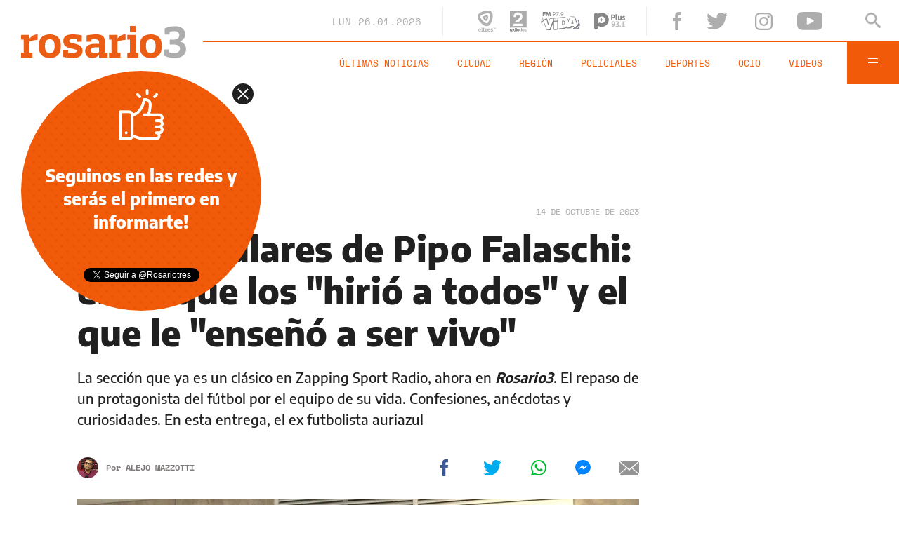

--- FILE ---
content_type: text/html;charset=UTF-8
request_url: https://www.rosario3.com/ajax/nota-finales.html?category=facebook&keywords=F%C3%BAtbol%2C%20Rosario%20Central&seccion=deportes
body_size: 22071
content:
<section id="segui-leyendo" data-nlsize="100"> 
			<p class="section-title font-900 uppercase">Seguí leyendo</p>
			<div class="flex-container align-start justify-between">
				<div class="extra-holder">
					<div class="entry-box big-entry-box fix deportes FIX  FIX ">
						<article>
							<figure>
								<img data-imgresponsive src="/__export/1559244519095/sites/rosario3/arte/1x1.jpg" data-desktop="/__export/1769428280783/sites/rosario3/img/2026/01/26/marta_brasil.jpg_1533930194.jpg" width='965' height='600' alt='Belo Horizonte, Brasilia, Fortaleza, Porto Alegre, Recife, Río de Janeiro, Salvador y Sao Paulo serán las sedes del mundial.' />
									</figure>	
							<div class="entry-data absolute">
								<div class="volanta section">Deportes</div>
									<h2 class="title font-900">Brasil presentó el Mundial de fútbol femenino 2027: "Es nuestro momento"</h2>
								<div class="extra-info-holder">
									</div>
							</div>
							<div class="entry-share">
	<a href="#" data-share="facebook" onclick="FRN.share('facebook', 'https://www.rosario3.com/deportes/brasil-presento-el-mundial-de-futbol-femenino-2027-es-nuestro-momento-20260126-0011.html'); return false;" class="fb-share block share-event" title="Compartir la nota en Facebook"></a>
	<a href="#" data-share="twitter" onclick="FRN.share('twitter', 'https://www.rosario3.com/deportes/brasil-presento-el-mundial-de-futbol-femenino-2027-es-nuestro-momento-20260126-0011.html', 'Brasil presentó el Mundial de fútbol femenino 2027: &quot;Es nuestro momento&quot;'); return false;" class="tw-share block share-event" title="Compartir la nota en Twitter"></a>
	<a href="#" data-share="whatsapp" onclick="FRN.share('whatsapp', 'https://www.rosario3.com/deportes/brasil-presento-el-mundial-de-futbol-femenino-2027-es-nuestro-momento-20260126-0011.html', 'Brasil presentó el Mundial de fútbol femenino 2027: &quot;Es nuestro momento&quot;'); return false;" class="wsp-share block share-event" title="Compartir la nota en Whatsapp"></a>
</div><a class="cover-link" href="/deportes/brasil-presento-el-mundial-de-futbol-femenino-2027-es-nuestro-momento-20260126-0011.html" title="Brasil presentó el Mundial de fútbol femenino 2027: &quot;Es nuestro momento&quot;"></a>
						</article>
					</div>
					
					<div class="banner-box">
						<amp-ad width=970 height=250
				                    type="doubleclick"
				                    data-slot="/1008059/R3_D_News_Middle_02"
				                    data-multi-size="970x250,970x90,728x90"
				                    data-multi-size-validation="false"
				                    json='{"targeting":{"tags": "Fútbol, Rosario Central", "seccion": "deportes", "categoria": "facebook"}}'>
				                </amp-ad>
					</div>
				</div>	
				<div class="modulo-clima">
	<p class="mod-title font-700 uppercase">Rosario Ahora</p>
	<div class="clima-ahora flex-container align-start">
		<figure>
			<img src="" alt="#">
		</figure>
		<div class="clima-ahora-data">
			<p class="font-700"><span class="temperatura">-</span>°</p>
			<p class="font-700 caption">-</p>
		</div>
	</div>
	<div class="pronostico-hoy flex-container align-center">
		<figure>
			<img src="" alt="#">
		</figure>
		<div class="pronostico-data">
			<p class="font-900 uppercase">Pronóstico de hoy</p>
			<div class="min-max">
				<p class="font-700">Min:<span class="font-700 minima">-</span>° Max:<span class="font-700 maxima">-</span>°</p>
			</div>
			<div class="clima-desc caption">-</div>
		</div>
	</div>
	<div class="pronostico-horas">
		<div class="por-hora hora1 flex-container align-center justify-between">
			<div class="hora-pronostico font-900"></div>
			<figure>
				<img src="" alt="#">
			</figure>
			<p class="font-700 temperatura"></p>
		</div>
		<div class="por-hora hora2 flex-container align-center justify-between">
			<div class="hora-pronostico font-900"></div>
			<figure>
				<img src="" alt="#">
			</figure>
			<p class="font-700 temperatura"></p>
		</div>
		<div class="por-hora hora3 flex-container align-center justify-between">
			<div class="hora-pronostico font-900"></div>
			<figure>
				<img src="" alt="#">
			</figure>
			<p class="font-700 temperatura"></p>
		</div>
		<div class="por-hora hora4 flex-container align-center justify-between">
			<div class="hora-pronostico font-900"></div>
			<figure>
				<img src="" alt="#">
			</figure>
			<p class="font-700 temperatura"></p>
		</div>
	</div>
	<div class="pronostico-extendido">
		<a href="/clima/" class="font-700 uppercase" title="Ver pronóstico extendido">Ver pronóstico extendido</a>
	</div>
	<div class="actualizacion-clima">Actualizado a las <span>-</span>hs</div>
</div></div>
		</section>
		<section id="last-entrys">
			<div class="inner-container inner-4-entrys-container">
				<div class="grid-container grid-4-entrys">
	<div class="entry-box  fix ocio FIX  FIX ">
	<article>
		<figure>
			<div class="volanta">música</div>
					<img data-imgresponsive src="/__export/1559244519095/sites/rosario3/arte/1x1.jpg" data-desktop="/__export/1769430861046/sites/rosario3/img/2026/01/26/charly_garcxa_version1769430860531.jpg_671134812.jpg" width='272' height='153' alt='El saludo de León Gieco a Charly García.' />
					<div class="extra-info-holder">
						</div>
				</figure>	
		<div class="entry-data ">
			<h2 class="title font-900">"Mirá quién vino": Charly García asistió al concierto de León Gieco en Punta del Este</h2>
			
			</div>
		<div class="entry-share">
	<a href="#" data-share="facebook" onclick="FRN.share('facebook', 'https://www.rosario3.com/ocio/mira-quien-vino-charly-garcia-asistio-al-concierto-de-leon-gieco-en-punta-del-este-20260126-0015.html'); return false;" class="fb-share block share-event" title="Compartir la nota en Facebook"></a>
	<a href="#" data-share="twitter" onclick="FRN.share('twitter', 'https://www.rosario3.com/ocio/mira-quien-vino-charly-garcia-asistio-al-concierto-de-leon-gieco-en-punta-del-este-20260126-0015.html', '&quot;Mirá quién vino&quot;: Charly García asistió al concierto de León Gieco en Punta del Este'); return false;" class="tw-share block share-event" title="Compartir la nota en Twitter"></a>
	<a href="#" data-share="whatsapp" onclick="FRN.share('whatsapp', 'https://www.rosario3.com/ocio/mira-quien-vino-charly-garcia-asistio-al-concierto-de-leon-gieco-en-punta-del-este-20260126-0015.html', '&quot;Mirá quién vino&quot;: Charly García asistió al concierto de León Gieco en Punta del Este'); return false;" class="wsp-share block share-event" title="Compartir la nota en Whatsapp"></a>
</div><a class="cover-link" href="/ocio/mira-quien-vino-charly-garcia-asistio-al-concierto-de-leon-gieco-en-punta-del-este-20260126-0015.html" title="&quot;Mirá quién vino&quot;: Charly García asistió al concierto de León Gieco en Punta del Este"></a>
	</article>
</div><div class="entry-box  fix ocio FIX  FIX ">
	<article>
		<figure>
			<div class="volanta">televisión</div>
					<img data-imgresponsive src="/__export/1559244519095/sites/rosario3/arte/1x1.jpg" data-desktop="/__export/1769429705493/sites/rosario3/img/2026/01/26/franco_torchia.jpg_1534129484.jpg" width='272' height='153' alt='El periodista Franco Torchia.' />
					<div class="extra-info-holder">
						</div>
				</figure>	
		<div class="entry-data ">
			<h2 class="title font-900">Franco Torchia le pidió disculpas a Juana Viale: Generé angustia y dolor</h2>
			
			</div>
		<div class="entry-share">
	<a href="#" data-share="facebook" onclick="FRN.share('facebook', 'https://www.rosario3.com/ocio/franco-torchia-le-pidio-disculpas-a-juana-viale-genere-angustia-y-dolor-20260126-0008.html'); return false;" class="fb-share block share-event" title="Compartir la nota en Facebook"></a>
	<a href="#" data-share="twitter" onclick="FRN.share('twitter', 'https://www.rosario3.com/ocio/franco-torchia-le-pidio-disculpas-a-juana-viale-genere-angustia-y-dolor-20260126-0008.html', 'Franco Torchia le pidió disculpas a Juana Viale: Generé angustia y dolor'); return false;" class="tw-share block share-event" title="Compartir la nota en Twitter"></a>
	<a href="#" data-share="whatsapp" onclick="FRN.share('whatsapp', 'https://www.rosario3.com/ocio/franco-torchia-le-pidio-disculpas-a-juana-viale-genere-angustia-y-dolor-20260126-0008.html', 'Franco Torchia le pidió disculpas a Juana Viale: Generé angustia y dolor'); return false;" class="wsp-share block share-event" title="Compartir la nota en Whatsapp"></a>
</div><a class="cover-link" href="/ocio/franco-torchia-le-pidio-disculpas-a-juana-viale-genere-angustia-y-dolor-20260126-0008.html" title="Franco Torchia le pidió disculpas a Juana Viale: Generé angustia y dolor"></a>
	</article>
</div><div class="entry-box  fix informaciongeneral FIX  FIX ">
	<article>
		<figure>
			<div class="volanta section">Información General</div>
					<img data-imgresponsive src="/__export/1559244519095/sites/rosario3/arte/1x1.jpg" data-desktop="/__export/1769426289548/sites/rosario3/img/2026/01/08/cole.jpg_551562050.jpg" width='272' height='153' alt='Los trabajos son parte del Plan de Calles 2026 de la Municipalidad de Rosario.' />
					<div class="extra-info-holder">
						</div>
				</figure>	
		<div class="entry-data ">
			<h2 class="title font-900">Corte de tránsito en calle Santa Fe y desvíos en el transporte de pasajeros por trabajos de repavimentación</h2>
			
			</div>
		<div class="entry-share">
	<a href="#" data-share="facebook" onclick="FRN.share('facebook', 'https://www.rosario3.com/informaciongeneral/corte-de-transito-en-calle-santa-fe-y-desvios-en-el-transporte-de-pasajeros-por-trabajos-de-repavimentacion-20260126-0005.html'); return false;" class="fb-share block share-event" title="Compartir la nota en Facebook"></a>
	<a href="#" data-share="twitter" onclick="FRN.share('twitter', 'https://www.rosario3.com/informaciongeneral/corte-de-transito-en-calle-santa-fe-y-desvios-en-el-transporte-de-pasajeros-por-trabajos-de-repavimentacion-20260126-0005.html', 'Corte de tránsito en calle Santa Fe y desvíos en el transporte de pasajeros por trabajos de repavimentación'); return false;" class="tw-share block share-event" title="Compartir la nota en Twitter"></a>
	<a href="#" data-share="whatsapp" onclick="FRN.share('whatsapp', 'https://www.rosario3.com/informaciongeneral/corte-de-transito-en-calle-santa-fe-y-desvios-en-el-transporte-de-pasajeros-por-trabajos-de-repavimentacion-20260126-0005.html', 'Corte de tránsito en calle Santa Fe y desvíos en el transporte de pasajeros por trabajos de repavimentación'); return false;" class="wsp-share block share-event" title="Compartir la nota en Whatsapp"></a>
</div><a class="cover-link" href="/informaciongeneral/corte-de-transito-en-calle-santa-fe-y-desvios-en-el-transporte-de-pasajeros-por-trabajos-de-repavimentacion-20260126-0005.html" title="Corte de tránsito en calle Santa Fe y desvíos en el transporte de pasajeros por trabajos de repavimentación"></a>
	</article>
</div><div class="entry-box  fix deportes FIX  FIX ">
	<article>
		<figure>
			<div class="volanta section">Deportes</div>
					<img data-imgresponsive src="/__export/1559244519095/sites/rosario3/arte/1x1.jpg" data-desktop="/__export/1769426252834/sites/rosario3/img/2026/01/26/colapinto.jpg_738384174.jpg" width='272' height='153' alt='La pretemporada 2026 de la Fórmula 1 se puso en marcha este lunes.' />
					<div class="extra-info-holder">
						</div>
				</figure>	
		<div class="entry-data ">
			<h2 class="title font-900">Comenzó la pretemporada de la Fórmula 1 en Barcelona y Franco Colapinto ya arrancó con los test de Alpine</h2>
			
			</div>
		<div class="entry-share">
	<a href="#" data-share="facebook" onclick="FRN.share('facebook', 'https://www.rosario3.com/deportes/comenzo-la-pretemporada-de-la-formula-1-en-barcelona-y-franco-colapinto-ya-arranco-con-los-test-de-alpine-20260126-0006.html'); return false;" class="fb-share block share-event" title="Compartir la nota en Facebook"></a>
	<a href="#" data-share="twitter" onclick="FRN.share('twitter', 'https://www.rosario3.com/deportes/comenzo-la-pretemporada-de-la-formula-1-en-barcelona-y-franco-colapinto-ya-arranco-con-los-test-de-alpine-20260126-0006.html', 'Comenzó la pretemporada de la Fórmula 1 en Barcelona y Franco Colapinto ya arrancó con los test de Alpine'); return false;" class="tw-share block share-event" title="Compartir la nota en Twitter"></a>
	<a href="#" data-share="whatsapp" onclick="FRN.share('whatsapp', 'https://www.rosario3.com/deportes/comenzo-la-pretemporada-de-la-formula-1-en-barcelona-y-franco-colapinto-ya-arranco-con-los-test-de-alpine-20260126-0006.html', 'Comenzó la pretemporada de la Fórmula 1 en Barcelona y Franco Colapinto ya arrancó con los test de Alpine'); return false;" class="wsp-share block share-event" title="Compartir la nota en Whatsapp"></a>
</div><a class="cover-link" href="/deportes/comenzo-la-pretemporada-de-la-formula-1-en-barcelona-y-franco-colapinto-ya-arranco-con-los-test-de-alpine-20260126-0006.html" title="Comenzó la pretemporada de la Fórmula 1 en Barcelona y Franco Colapinto ya arrancó con los test de Alpine"></a>
	</article>
</div><div class="entry-box  fix informaciongeneral FIX  FIX ">
	<article>
		<figure>
			<div class="volanta section">Información General</div>
					<img data-imgresponsive src="/__export/1559244519095/sites/rosario3/arte/1x1.jpg" data-desktop="/__export/1751037947016/sites/rosario3/img/2024/08/02/anses.jpg_288802627.jpg" width='272' height='153' alt='La actualización se informó este lunes mediante la Resolución 21/2026 de la Anses.' />
					<div class="extra-info-holder">
						</div>
				</figure>	
		<div class="entry-data ">
			<h2 class="title font-900">El Gobierno oficializó una suba del 2,85% en las jubilaciones y pensiones desde febrero</h2>
			
			</div>
		<div class="entry-share">
	<a href="#" data-share="facebook" onclick="FRN.share('facebook', 'https://www.rosario3.com/informaciongeneral/el-gobierno-oficializo-una-suba-del-285-en-las-jubilaciones-y-pensiones-desde-febrero-20260126-0004.html'); return false;" class="fb-share block share-event" title="Compartir la nota en Facebook"></a>
	<a href="#" data-share="twitter" onclick="FRN.share('twitter', 'https://www.rosario3.com/informaciongeneral/el-gobierno-oficializo-una-suba-del-285-en-las-jubilaciones-y-pensiones-desde-febrero-20260126-0004.html', 'El Gobierno oficializó una suba del 2,85% en las jubilaciones y pensiones desde febrero'); return false;" class="tw-share block share-event" title="Compartir la nota en Twitter"></a>
	<a href="#" data-share="whatsapp" onclick="FRN.share('whatsapp', 'https://www.rosario3.com/informaciongeneral/el-gobierno-oficializo-una-suba-del-285-en-las-jubilaciones-y-pensiones-desde-febrero-20260126-0004.html', 'El Gobierno oficializó una suba del 2,85% en las jubilaciones y pensiones desde febrero'); return false;" class="wsp-share block share-event" title="Compartir la nota en Whatsapp"></a>
</div><a class="cover-link" href="/informaciongeneral/el-gobierno-oficializo-una-suba-del-285-en-las-jubilaciones-y-pensiones-desde-febrero-20260126-0004.html" title="El Gobierno oficializó una suba del 2,85% en las jubilaciones y pensiones desde febrero"></a>
	</article>
</div><div class="entry-box  fix informaciongeneral FIX  FIX ">
	<article>
		<figure>
			<div class="volanta section">Información General</div>
					<img data-imgresponsive src="/__export/1559244519095/sites/rosario3/arte/1x1.jpg" data-desktop="/__export/1764849684464/sites/rosario3/img/2025/01/30/quini_6_ganadores.png_551562051.png" width='272' height='153' alt='El próximo sorteo será el domingo 7 de diciembre.' />
					<div class="extra-info-holder">
						</div>
				</figure>	
		<div class="entry-data ">
			<h2 class="title font-900">Quini 6: un apostador ganó más de 1.200 millones de pesos en La Revancha</h2>
			
			</div>
		<div class="entry-share">
	<a href="#" data-share="facebook" onclick="FRN.share('facebook', 'https://www.rosario3.com/informaciongeneral/quini-6-un-apostador-gano-mas-de-1.200-millones-de-pesos-en-la-revancha-20260126-0002.html'); return false;" class="fb-share block share-event" title="Compartir la nota en Facebook"></a>
	<a href="#" data-share="twitter" onclick="FRN.share('twitter', 'https://www.rosario3.com/informaciongeneral/quini-6-un-apostador-gano-mas-de-1.200-millones-de-pesos-en-la-revancha-20260126-0002.html', 'Quini 6: un apostador ganó más de 1.200 millones de pesos en La Revancha'); return false;" class="tw-share block share-event" title="Compartir la nota en Twitter"></a>
	<a href="#" data-share="whatsapp" onclick="FRN.share('whatsapp', 'https://www.rosario3.com/informaciongeneral/quini-6-un-apostador-gano-mas-de-1.200-millones-de-pesos-en-la-revancha-20260126-0002.html', 'Quini 6: un apostador ganó más de 1.200 millones de pesos en La Revancha'); return false;" class="wsp-share block share-event" title="Compartir la nota en Whatsapp"></a>
</div><a class="cover-link" href="/informaciongeneral/quini-6-un-apostador-gano-mas-de-1.200-millones-de-pesos-en-la-revancha-20260126-0002.html" title="Quini 6: un apostador ganó más de 1.200 millones de pesos en La Revancha"></a>
	</article>
</div><div class="entry-box  fix informaciongeneral FIX  FIX ">
	<article>
		<figure>
			<div class="volanta section">Información General</div>
					<img data-imgresponsive src="/__export/1559244519095/sites/rosario3/arte/1x1.jpg" data-desktop="/__export/1769423787877/sites/rosario3/img/2026/01/26/solnaranja.jpg_551562050.jpg" width='272' height='153' alt='Mucho calor para este lunes de finales de enero.' />
					<div class="extra-info-holder">
						</div>
				</figure>	
		<div class="entry-data ">
			<h2 class="title font-900">El clima en Rosario: ahí va la naranja</h2>
			
			</div>
		<div class="entry-share">
	<a href="#" data-share="facebook" onclick="FRN.share('facebook', 'https://www.rosario3.com/informaciongeneral/el-clima-en-rosario-ahi-va-la-naranja-20260126-0001.html'); return false;" class="fb-share block share-event" title="Compartir la nota en Facebook"></a>
	<a href="#" data-share="twitter" onclick="FRN.share('twitter', 'https://www.rosario3.com/informaciongeneral/el-clima-en-rosario-ahi-va-la-naranja-20260126-0001.html', 'El clima en Rosario: ahí va la naranja'); return false;" class="tw-share block share-event" title="Compartir la nota en Twitter"></a>
	<a href="#" data-share="whatsapp" onclick="FRN.share('whatsapp', 'https://www.rosario3.com/informaciongeneral/el-clima-en-rosario-ahi-va-la-naranja-20260126-0001.html', 'El clima en Rosario: ahí va la naranja'); return false;" class="wsp-share block share-event" title="Compartir la nota en Whatsapp"></a>
</div><a class="cover-link" href="/informaciongeneral/el-clima-en-rosario-ahi-va-la-naranja-20260126-0001.html" title="El clima en Rosario: ahí va la naranja"></a>
	</article>
</div><div class="entry-box  fix informaciongeneral FIX  FIX ">
	<article>
		<figure>
			<div class="volanta section">Información General</div>
					<img data-imgresponsive src="/__export/1559244519095/sites/rosario3/arte/1x1.jpg" data-desktop="/__export/1769384850928/sites/rosario3/img/2026/01/25/rtovehxculos.jpg_497251308.jpg" width='272' height='153' alt='Advierten que la mitad de los autos que circulan por rutas provinciales no tienen la Revisión Técnica Obligatoria.' />
					<div class="extra-info-holder">
						</div>
				</figure>	
		<div class="entry-data ">
			<h2 class="title font-900">Advierten que la mitad de los autos que circulan por rutas de Santa Fe no tienen la Revisión Técnica Obligatoria</h2>
			
			</div>
		<div class="entry-share">
	<a href="#" data-share="facebook" onclick="FRN.share('facebook', 'https://www.rosario3.com/informaciongeneral/advierten-que-la-mitad-de-los-autos-que-circulan-por-las-rutas-de-santa-fe-no-tienen-la-revision-tecnica-obligatoria-20260125-0025.html'); return false;" class="fb-share block share-event" title="Compartir la nota en Facebook"></a>
	<a href="#" data-share="twitter" onclick="FRN.share('twitter', 'https://www.rosario3.com/informaciongeneral/advierten-que-la-mitad-de-los-autos-que-circulan-por-las-rutas-de-santa-fe-no-tienen-la-revision-tecnica-obligatoria-20260125-0025.html', 'Advierten que la mitad de los autos que circulan por rutas de Santa Fe no tienen la Revisión Técnica Obligatoria'); return false;" class="tw-share block share-event" title="Compartir la nota en Twitter"></a>
	<a href="#" data-share="whatsapp" onclick="FRN.share('whatsapp', 'https://www.rosario3.com/informaciongeneral/advierten-que-la-mitad-de-los-autos-que-circulan-por-las-rutas-de-santa-fe-no-tienen-la-revision-tecnica-obligatoria-20260125-0025.html', 'Advierten que la mitad de los autos que circulan por rutas de Santa Fe no tienen la Revisión Técnica Obligatoria'); return false;" class="wsp-share block share-event" title="Compartir la nota en Whatsapp"></a>
</div><a class="cover-link" href="/informaciongeneral/advierten-que-la-mitad-de-los-autos-que-circulan-por-las-rutas-de-santa-fe-no-tienen-la-revision-tecnica-obligatoria-20260125-0025.html" title="Advierten que la mitad de los autos que circulan por rutas de Santa Fe no tienen la Revisión Técnica Obligatoria"></a>
	</article>
</div><div class="entry-box  fix informaciongeneral FIX  FIX ">
	<article>
		<figure>
			<div class="volanta section">Información General</div>
					<img data-imgresponsive src="/__export/1559244519095/sites/rosario3/arte/1x1.jpg" data-desktop="/__export/1769388214990/sites/rosario3/img/2026/01/25/lancha.jpg_497251308.jpg" width='272' height='153' alt='Rescataron a una familia argentina que volcó con su lancha en Punta del Este.' />
					<div class="extra-info-holder">
						</div>
				</figure>	
		<div class="entry-data ">
			<h2 class="title font-900">Rescataron a una familia argentina que volcó con su lancha en Punta del Este</h2>
			
			</div>
		<div class="entry-share">
	<a href="#" data-share="facebook" onclick="FRN.share('facebook', 'https://www.rosario3.com/informaciongeneral/rescataron-a-una-familia-argentina-que-volco-con-su-lancha-en-punta-del-este-20260125-0028.html'); return false;" class="fb-share block share-event" title="Compartir la nota en Facebook"></a>
	<a href="#" data-share="twitter" onclick="FRN.share('twitter', 'https://www.rosario3.com/informaciongeneral/rescataron-a-una-familia-argentina-que-volco-con-su-lancha-en-punta-del-este-20260125-0028.html', 'Rescataron a una familia argentina que volcó con su lancha en Punta del Este'); return false;" class="tw-share block share-event" title="Compartir la nota en Twitter"></a>
	<a href="#" data-share="whatsapp" onclick="FRN.share('whatsapp', 'https://www.rosario3.com/informaciongeneral/rescataron-a-una-familia-argentina-que-volco-con-su-lancha-en-punta-del-este-20260125-0028.html', 'Rescataron a una familia argentina que volcó con su lancha en Punta del Este'); return false;" class="wsp-share block share-event" title="Compartir la nota en Whatsapp"></a>
</div><a class="cover-link" href="/informaciongeneral/rescataron-a-una-familia-argentina-que-volco-con-su-lancha-en-punta-del-este-20260125-0028.html" title="Rescataron a una familia argentina que volcó con su lancha en Punta del Este"></a>
	</article>
</div><div class="entry-box  fix informaciongeneral FIX  FIX ">
	<article>
		<figure>
			<div class="volanta section">Información General</div>
					<img data-imgresponsive src="/__export/1559244519095/sites/rosario3/arte/1x1.jpg" data-desktop="/__export/1769382778617/sites/rosario3/img/2026/01/25/brasiliarayo.jpg_497251308.jpg" width='272' height='153' alt='Al menos 30 personas resultaron heridas en Brasilia por el impacto de un rayo durante una manifestación en apoyo a Bolsonaro.' />
					<div class="extra-info-holder">
						</div>
				</figure>	
		<div class="entry-data ">
			<h2 class="title font-900">Al menos 30 personas resultaron heridas en Brasilia por el impacto de un rayo durante una manifestación en apoyo a Bolsonaro</h2>
			
			</div>
		<div class="entry-share">
	<a href="#" data-share="facebook" onclick="FRN.share('facebook', 'https://www.rosario3.com/informaciongeneral/al-menos-30-personas-resultaron-heridas-en-brasilia-por-el-impacto-de-un-rayo-durante-una-manifestacion-en-apoyo-a-bolsonaro-20260125-0027.html'); return false;" class="fb-share block share-event" title="Compartir la nota en Facebook"></a>
	<a href="#" data-share="twitter" onclick="FRN.share('twitter', 'https://www.rosario3.com/informaciongeneral/al-menos-30-personas-resultaron-heridas-en-brasilia-por-el-impacto-de-un-rayo-durante-una-manifestacion-en-apoyo-a-bolsonaro-20260125-0027.html', 'Al menos 30 personas resultaron heridas en Brasilia por el impacto de un rayo durante una manifestación en apoyo a Bolsonaro'); return false;" class="tw-share block share-event" title="Compartir la nota en Twitter"></a>
	<a href="#" data-share="whatsapp" onclick="FRN.share('whatsapp', 'https://www.rosario3.com/informaciongeneral/al-menos-30-personas-resultaron-heridas-en-brasilia-por-el-impacto-de-un-rayo-durante-una-manifestacion-en-apoyo-a-bolsonaro-20260125-0027.html', 'Al menos 30 personas resultaron heridas en Brasilia por el impacto de un rayo durante una manifestación en apoyo a Bolsonaro'); return false;" class="wsp-share block share-event" title="Compartir la nota en Whatsapp"></a>
</div><a class="cover-link" href="/informaciongeneral/al-menos-30-personas-resultaron-heridas-en-brasilia-por-el-impacto-de-un-rayo-durante-una-manifestacion-en-apoyo-a-bolsonaro-20260125-0027.html" title="Al menos 30 personas resultaron heridas en Brasilia por el impacto de un rayo durante una manifestación en apoyo a Bolsonaro"></a>
	</article>
</div><div class="entry-box  fix informaciongeneral FIX  FIX ">
	<article>
		<figure>
			<div class="volanta section">Información General</div>
					<img data-imgresponsive src="/__export/1559244519095/sites/rosario3/arte/1x1.jpg" data-desktop="/__export/1769379701398/sites/rosario3/img/2026/01/25/mudanza.jpg_497251308.jpg" width='272' height='153' alt='Cuatro de cada diez jóvenes de Argentina no logran independizarse económicamente para mudarse solos.' />
					<div class="extra-info-holder">
						</div>
				</figure>	
		<div class="entry-data ">
			<h2 class="title font-900">Cuatro de cada diez jóvenes de Argentina no logran independizarse económicamente para mudarse solos</h2>
			
			</div>
		<div class="entry-share">
	<a href="#" data-share="facebook" onclick="FRN.share('facebook', 'https://www.rosario3.com/informaciongeneral/cuatro-de-cada-diez-jovenes-de-argentina-no-logran-independizarse-economicamente-para-mudarse-solos-20260125-0026.html'); return false;" class="fb-share block share-event" title="Compartir la nota en Facebook"></a>
	<a href="#" data-share="twitter" onclick="FRN.share('twitter', 'https://www.rosario3.com/informaciongeneral/cuatro-de-cada-diez-jovenes-de-argentina-no-logran-independizarse-economicamente-para-mudarse-solos-20260125-0026.html', 'Cuatro de cada diez jóvenes de Argentina no logran independizarse económicamente para mudarse solos'); return false;" class="tw-share block share-event" title="Compartir la nota en Twitter"></a>
	<a href="#" data-share="whatsapp" onclick="FRN.share('whatsapp', 'https://www.rosario3.com/informaciongeneral/cuatro-de-cada-diez-jovenes-de-argentina-no-logran-independizarse-economicamente-para-mudarse-solos-20260125-0026.html', 'Cuatro de cada diez jóvenes de Argentina no logran independizarse económicamente para mudarse solos'); return false;" class="wsp-share block share-event" title="Compartir la nota en Whatsapp"></a>
</div><a class="cover-link" href="/informaciongeneral/cuatro-de-cada-diez-jovenes-de-argentina-no-logran-independizarse-economicamente-para-mudarse-solos-20260125-0026.html" title="Cuatro de cada diez jóvenes de Argentina no logran independizarse económicamente para mudarse solos"></a>
	</article>
</div><div class="entry-box  fix deportes FIX  FIX ">
	<article>
		<figure>
			<div class="volanta section">Deportes</div>
					<img data-imgresponsive src="/__export/1559244519095/sites/rosario3/arte/1x1.jpg" data-desktop="/__export/1769375843085/sites/rosario3/img/2026/01/25/dibuenzo.jpg_497251308.jpg" width='272' height='153' alt='Dibu Martínez se lució con dos atajadas determinantes para Aston Villa y Enzo Fernández brilló con un gol en el triunfo del Chelsea.' />
					<div class="extra-info-holder">
						<div class="multi-icon">
		<svg class="svg-video" xmlns="http://www.w3.org/2000/svg" viewBox="0 0 88.4 100"><path d="M83.5 43.5L11.8 1.6C5.3-2.2 0 0.9 0 8.4l0.4 83.1c0 7.6 5.4 10.7 11.9 6.9l71.2-41.1C90.1 53.5 90.1 47.3 83.5 43.5L83.5 43.5z"></path></svg>
	</div>
</div>
				</figure>	
		<div class="entry-data ">
			<h2 class="title font-900">Dibu Martínez se lució con dos atajadas determinantes para Aston Villa y Enzo Fernández brilló con un gol en el triunfo del Chelsea</h2>
			
			</div>
		<div class="entry-share">
	<a href="#" data-share="facebook" onclick="FRN.share('facebook', 'https://www.rosario3.com/deportes/dibu-martinez-se-lucio-con-dos-atajadas-determinantes-para-aston-villa-y-enzo-fernandez-brillo-con-un-gol-en-el-triunfo-del-chelsea-20260125-0024.html'); return false;" class="fb-share block share-event" title="Compartir la nota en Facebook"></a>
	<a href="#" data-share="twitter" onclick="FRN.share('twitter', 'https://www.rosario3.com/deportes/dibu-martinez-se-lucio-con-dos-atajadas-determinantes-para-aston-villa-y-enzo-fernandez-brillo-con-un-gol-en-el-triunfo-del-chelsea-20260125-0024.html', 'Dibu Martínez se lució con dos atajadas determinantes para Aston Villa y Enzo Fernández brilló con un gol en el triunfo del Chelsea'); return false;" class="tw-share block share-event" title="Compartir la nota en Twitter"></a>
	<a href="#" data-share="whatsapp" onclick="FRN.share('whatsapp', 'https://www.rosario3.com/deportes/dibu-martinez-se-lucio-con-dos-atajadas-determinantes-para-aston-villa-y-enzo-fernandez-brillo-con-un-gol-en-el-triunfo-del-chelsea-20260125-0024.html', 'Dibu Martínez se lució con dos atajadas determinantes para Aston Villa y Enzo Fernández brilló con un gol en el triunfo del Chelsea'); return false;" class="wsp-share block share-event" title="Compartir la nota en Whatsapp"></a>
</div><a class="cover-link" href="/deportes/dibu-martinez-se-lucio-con-dos-atajadas-determinantes-para-aston-villa-y-enzo-fernandez-brillo-con-un-gol-en-el-triunfo-del-chelsea-20260125-0024.html" title="Dibu Martínez se lució con dos atajadas determinantes para Aston Villa y Enzo Fernández brilló con un gol en el triunfo del Chelsea"></a>
	</article>
</div><div class="banner-box">
							<amp-ad width=970 height=250
					                    type="doubleclick"
					                    data-slot="/1008059/R3_D_News_Middle_02"
					                    data-multi-size="970x250,970x90,728x90"
					                    data-multi-size-validation="false"
					                    json='{"targeting":{"tags": "Fútbol, Rosario Central", "seccion": "deportes", "categoria": "facebook"}}'>
					                </amp-ad>
						</div>
					<div class="entry-box  fix informaciongeneral FIX  FIX ">
	<article>
		<figure>
			<div class="volanta section">Información General</div>
					<img data-imgresponsive src="/__export/1559244519095/sites/rosario3/arte/1x1.jpg" data-desktop="/__export/1769371227138/sites/rosario3/img/2026/01/25/eeuumilei.jpg_497251308.jpg" width='272' height='153' alt='Milei volverá a viajar a Estados Unidos para participar de un evento en el que buscará atraer inversiones internacionales.' />
					<div class="extra-info-holder">
						</div>
				</figure>	
		<div class="entry-data ">
			<h2 class="title font-900">Milei volverá a viajar a Estados Unidos para participar de un evento en el que buscará atraer inversiones internacionales</h2>
			
			</div>
		<div class="entry-share">
	<a href="#" data-share="facebook" onclick="FRN.share('facebook', 'https://www.rosario3.com/informaciongeneral/milei-volvera-a-viajar-a-estados-unidos-para-participar-de-un-evento-en-el-que-buscara-atraer-inversiones-internacionales-20260125-0023.html'); return false;" class="fb-share block share-event" title="Compartir la nota en Facebook"></a>
	<a href="#" data-share="twitter" onclick="FRN.share('twitter', 'https://www.rosario3.com/informaciongeneral/milei-volvera-a-viajar-a-estados-unidos-para-participar-de-un-evento-en-el-que-buscara-atraer-inversiones-internacionales-20260125-0023.html', 'Milei volverá a viajar a Estados Unidos para participar de un evento en el que buscará atraer inversiones internacionales'); return false;" class="tw-share block share-event" title="Compartir la nota en Twitter"></a>
	<a href="#" data-share="whatsapp" onclick="FRN.share('whatsapp', 'https://www.rosario3.com/informaciongeneral/milei-volvera-a-viajar-a-estados-unidos-para-participar-de-un-evento-en-el-que-buscara-atraer-inversiones-internacionales-20260125-0023.html', 'Milei volverá a viajar a Estados Unidos para participar de un evento en el que buscará atraer inversiones internacionales'); return false;" class="wsp-share block share-event" title="Compartir la nota en Whatsapp"></a>
</div><a class="cover-link" href="/informaciongeneral/milei-volvera-a-viajar-a-estados-unidos-para-participar-de-un-evento-en-el-que-buscara-atraer-inversiones-internacionales-20260125-0023.html" title="Milei volverá a viajar a Estados Unidos para participar de un evento en el que buscará atraer inversiones internacionales"></a>
	</article>
</div><div class="entry-box  fix informaciongeneral FIX  FIX ">
	<article>
		<figure>
			<div class="volanta section">Información General</div>
					<img data-imgresponsive src="/__export/1559244519095/sites/rosario3/arte/1x1.jpg" data-desktop="/__export/1769364792277/sites/rosario3/img/2025/01/16/calor_3.jpg_807082327.jpg" width='272' height='153' alt='Los refugios climáticos municipales forman parte del Plan Local de Acción Climática y funcionan durante la temporada de verano 2025/2026.' />
					<div class="extra-info-holder">
						</div>
				</figure>	
		<div class="entry-data ">
			<h2 class="title font-900">Frente al calor que no cesa: dónde están ubicados y en qué horario funcionan los refugios climáticos municipales</h2>
			
			</div>
		<div class="entry-share">
	<a href="#" data-share="facebook" onclick="FRN.share('facebook', 'https://www.rosario3.com/informaciongeneral/frente-al-calor-que-no-cesa-donde-estan-ubicados-y-en-que-horario-funcionan-los-refugios-climaticos-municipales-20260125-0021.html'); return false;" class="fb-share block share-event" title="Compartir la nota en Facebook"></a>
	<a href="#" data-share="twitter" onclick="FRN.share('twitter', 'https://www.rosario3.com/informaciongeneral/frente-al-calor-que-no-cesa-donde-estan-ubicados-y-en-que-horario-funcionan-los-refugios-climaticos-municipales-20260125-0021.html', 'Frente al calor que no cesa: dónde están ubicados y en qué horario funcionan los refugios climáticos municipales'); return false;" class="tw-share block share-event" title="Compartir la nota en Twitter"></a>
	<a href="#" data-share="whatsapp" onclick="FRN.share('whatsapp', 'https://www.rosario3.com/informaciongeneral/frente-al-calor-que-no-cesa-donde-estan-ubicados-y-en-que-horario-funcionan-los-refugios-climaticos-municipales-20260125-0021.html', 'Frente al calor que no cesa: dónde están ubicados y en qué horario funcionan los refugios climáticos municipales'); return false;" class="wsp-share block share-event" title="Compartir la nota en Whatsapp"></a>
</div><a class="cover-link" href="/informaciongeneral/frente-al-calor-que-no-cesa-donde-estan-ubicados-y-en-que-horario-funcionan-los-refugios-climaticos-municipales-20260125-0021.html" title="Frente al calor que no cesa: dónde están ubicados y en qué horario funcionan los refugios climáticos municipales"></a>
	</article>
</div><div class="entry-box  fix ocio FIX  FIX ">
	<article>
		<figure>
			<div class="volanta section">Ocio</div>
					<img data-imgresponsive src="/__export/1559244519095/sites/rosario3/arte/1x1.jpg" data-desktop="/__export/1769362057822/sites/rosario3/img/2025/01/05/gandini_1.jpg_989868225.jpg" width='272' height='153' alt='La actriz se despidió de su perro en redes sociales.' />
					<div class="extra-info-holder">
						</div>
				</figure>	
		<div class="entry-data ">
			<h2 class="title font-900">Brenda Gandini habló del dolor por la muerte de su mascota: "Tengo el corazón roto en mil pedazos"</h2>
			
			</div>
		<div class="entry-share">
	<a href="#" data-share="facebook" onclick="FRN.share('facebook', 'https://www.rosario3.com/ocio/brenda-gandini-hablo-del-dolor-por-la-muerte-de-su-mascota-tengo-el-corazon-roto-en-mil-pedazos-20260125-0019.html'); return false;" class="fb-share block share-event" title="Compartir la nota en Facebook"></a>
	<a href="#" data-share="twitter" onclick="FRN.share('twitter', 'https://www.rosario3.com/ocio/brenda-gandini-hablo-del-dolor-por-la-muerte-de-su-mascota-tengo-el-corazon-roto-en-mil-pedazos-20260125-0019.html', 'Brenda Gandini habló del dolor por la muerte de su mascota: &quot;Tengo el corazón roto en mil pedazos&quot;'); return false;" class="tw-share block share-event" title="Compartir la nota en Twitter"></a>
	<a href="#" data-share="whatsapp" onclick="FRN.share('whatsapp', 'https://www.rosario3.com/ocio/brenda-gandini-hablo-del-dolor-por-la-muerte-de-su-mascota-tengo-el-corazon-roto-en-mil-pedazos-20260125-0019.html', 'Brenda Gandini habló del dolor por la muerte de su mascota: &quot;Tengo el corazón roto en mil pedazos&quot;'); return false;" class="wsp-share block share-event" title="Compartir la nota en Whatsapp"></a>
</div><a class="cover-link" href="/ocio/brenda-gandini-hablo-del-dolor-por-la-muerte-de-su-mascota-tengo-el-corazon-roto-en-mil-pedazos-20260125-0019.html" title="Brenda Gandini habló del dolor por la muerte de su mascota: &quot;Tengo el corazón roto en mil pedazos&quot;"></a>
	</article>
</div><div class="entry-box  fix deportes FIX  FIX ">
	<article>
		<figure>
			<div class="volanta">Liga de España</div>
					<img data-imgresponsive src="/__export/1559244519095/sites/rosario3/arte/1x1.jpg" data-desktop="/__export/1769361809285/sites/rosario3/img/2026/01/25/juan_foyth_version1769361808712.jpg_671134812.jpg" width='272' height='153' alt='El defensor argentino Juan Foyth.' />
					<div class="extra-info-holder">
						</div>
				</figure>	
		<div class="entry-data ">
			<h2 class="title font-900">Juan Foyth se rompió el tendón de Aquiles y podría perderse el Mundial 2026</h2>
			
			</div>
		<div class="entry-share">
	<a href="#" data-share="facebook" onclick="FRN.share('facebook', 'https://www.rosario3.com/deportes/juan-foyth-se-rompio-el-tendon-de-aquiles-y-podria-perderse-el-mundial-2026-20260125-0020.html'); return false;" class="fb-share block share-event" title="Compartir la nota en Facebook"></a>
	<a href="#" data-share="twitter" onclick="FRN.share('twitter', 'https://www.rosario3.com/deportes/juan-foyth-se-rompio-el-tendon-de-aquiles-y-podria-perderse-el-mundial-2026-20260125-0020.html', 'Juan Foyth se rompió el tendón de Aquiles y podría perderse el Mundial 2026'); return false;" class="tw-share block share-event" title="Compartir la nota en Twitter"></a>
	<a href="#" data-share="whatsapp" onclick="FRN.share('whatsapp', 'https://www.rosario3.com/deportes/juan-foyth-se-rompio-el-tendon-de-aquiles-y-podria-perderse-el-mundial-2026-20260125-0020.html', 'Juan Foyth se rompió el tendón de Aquiles y podría perderse el Mundial 2026'); return false;" class="wsp-share block share-event" title="Compartir la nota en Whatsapp"></a>
</div><a class="cover-link" href="/deportes/juan-foyth-se-rompio-el-tendon-de-aquiles-y-podria-perderse-el-mundial-2026-20260125-0020.html" title="Juan Foyth se rompió el tendón de Aquiles y podría perderse el Mundial 2026"></a>
	</article>
</div><div class="entry-box  fix ocio FIX  FIX ">
	<article>
		<figure>
			<div class="volanta">Música</div>
					<img data-imgresponsive src="/__export/1559244519095/sites/rosario3/arte/1x1.jpg" data-desktop="/__export/1769358411548/sites/rosario3/img/2026/01/25/cosquin_santa_fe_version1769358410998.jpg_1534129506.jpg" width='272' height='153' alt='La delegación de la provincia de Santa Fe en Cosquín.' />
					<div class="extra-info-holder">
						</div>
				</figure>	
		<div class="entry-data ">
			<h2 class="title font-900">Crónica de la primera luna en Cosquín: la delegación de Santa Fe brilló en el arranque del festival</h2>
			
			<div class="autor flex-container align-center">
								<div class="autor-name alt-font font-700">
									Por <span class="alt-font uppercase font-700">Pedro Robledo</span>
								</div>
							</div>
						</div>
		<div class="entry-share">
	<a href="#" data-share="facebook" onclick="FRN.share('facebook', 'https://www.rosario3.com/ocio/cronica-de-la-primera-luna-en-cosquin-la-delegacion-de-santa-fe-brillo-en-el-arranque-del-festival-20260125-0018.html'); return false;" class="fb-share block share-event" title="Compartir la nota en Facebook"></a>
	<a href="#" data-share="twitter" onclick="FRN.share('twitter', 'https://www.rosario3.com/ocio/cronica-de-la-primera-luna-en-cosquin-la-delegacion-de-santa-fe-brillo-en-el-arranque-del-festival-20260125-0018.html', 'Crónica de la primera luna en Cosquín: la delegación de Santa Fe brilló en el arranque del festival'); return false;" class="tw-share block share-event" title="Compartir la nota en Twitter"></a>
	<a href="#" data-share="whatsapp" onclick="FRN.share('whatsapp', 'https://www.rosario3.com/ocio/cronica-de-la-primera-luna-en-cosquin-la-delegacion-de-santa-fe-brillo-en-el-arranque-del-festival-20260125-0018.html', 'Crónica de la primera luna en Cosquín: la delegación de Santa Fe brilló en el arranque del festival'); return false;" class="wsp-share block share-event" title="Compartir la nota en Whatsapp"></a>
</div><a class="cover-link" href="/ocio/cronica-de-la-primera-luna-en-cosquin-la-delegacion-de-santa-fe-brillo-en-el-arranque-del-festival-20260125-0018.html" title="Crónica de la primera luna en Cosquín: la delegación de Santa Fe brilló en el arranque del festival"></a>
	</article>
</div><div class="entry-box  fix ocio FIX  FIX ">
	<article>
		<figure>
			<div class="volanta">Televisión</div>
					<img data-imgresponsive src="/__export/1559244519095/sites/rosario3/arte/1x1.jpg" data-desktop="/__export/1769357143703/sites/rosario3/img/2026/01/25/milei_snl_version1769357143116.jpg_1086791786.jpg" width='272' height='153' alt='La nueva parodia del presidente Javier Milei.' />
					<div class="extra-info-holder">
						<div class="multi-icon">
		<svg class="svg-video" xmlns="http://www.w3.org/2000/svg" viewBox="0 0 88.4 100"><path d="M83.5 43.5L11.8 1.6C5.3-2.2 0 0.9 0 8.4l0.4 83.1c0 7.6 5.4 10.7 11.9 6.9l71.2-41.1C90.1 53.5 90.1 47.3 83.5 43.5L83.5 43.5z"></path></svg>
	</div>
</div>
				</figure>	
		<div class="entry-data ">
			<h2 class="title font-900">"Posta", "bro" y Donald Trump: otra parodia a Javier Milei en Saturday Night Live</h2>
			
			</div>
		<div class="entry-share">
	<a href="#" data-share="facebook" onclick="FRN.share('facebook', 'https://www.rosario3.com/ocio/posta-bro-y-donald-trump-otra-parodia-a-javier-milei-en-saturday-night-live-20260125-0017.html'); return false;" class="fb-share block share-event" title="Compartir la nota en Facebook"></a>
	<a href="#" data-share="twitter" onclick="FRN.share('twitter', 'https://www.rosario3.com/ocio/posta-bro-y-donald-trump-otra-parodia-a-javier-milei-en-saturday-night-live-20260125-0017.html', '&quot;Posta&quot;, &quot;bro&quot; y Donald Trump: otra parodia a Javier Milei en Saturday Night Live'); return false;" class="tw-share block share-event" title="Compartir la nota en Twitter"></a>
	<a href="#" data-share="whatsapp" onclick="FRN.share('whatsapp', 'https://www.rosario3.com/ocio/posta-bro-y-donald-trump-otra-parodia-a-javier-milei-en-saturday-night-live-20260125-0017.html', '&quot;Posta&quot;, &quot;bro&quot; y Donald Trump: otra parodia a Javier Milei en Saturday Night Live'); return false;" class="wsp-share block share-event" title="Compartir la nota en Whatsapp"></a>
</div><a class="cover-link" href="/ocio/posta-bro-y-donald-trump-otra-parodia-a-javier-milei-en-saturday-night-live-20260125-0017.html" title="&quot;Posta&quot;, &quot;bro&quot; y Donald Trump: otra parodia a Javier Milei en Saturday Night Live"></a>
	</article>
</div><div class="entry-box  fix opinion FIX  FIX ">
	<article>
		<figure>
			<div class="volanta section">Opinión</div>
					<img data-imgresponsive src="/__export/1559244519095/sites/rosario3/arte/1x1.jpg" data-desktop="/__export/1769356677719/sites/rosario3/img/2026/01/25/000.jpeg_989868220.jpeg" width='272' height='153' alt='Un homenaje a la obra spinetteana.' />
					<div class="extra-info-holder">
						</div>
				</figure>	
		<div class="entry-data ">
			<h2 class="title font-900">Postales del último verano: "Luis Alberto Spinetta por siempre"</h2>
			
			<div class="autor flex-container align-center">
								
									<div class="autor-name alt-font font-700">
										Por <span class="alt-font uppercase font-700">Roberto&nbsp;Caferra</span>
									</div>
								</div>
							</div>
		<div class="entry-share">
	<a href="#" data-share="facebook" onclick="FRN.share('facebook', 'https://www.rosario3.com/opinion/postales-del-ultimo-verano-luis-alberto-spinetta-por-siempre-20260125-0016.html'); return false;" class="fb-share block share-event" title="Compartir la nota en Facebook"></a>
	<a href="#" data-share="twitter" onclick="FRN.share('twitter', 'https://www.rosario3.com/opinion/postales-del-ultimo-verano-luis-alberto-spinetta-por-siempre-20260125-0016.html', 'Postales del último verano: &quot;Luis Alberto Spinetta por siempre&quot;'); return false;" class="tw-share block share-event" title="Compartir la nota en Twitter"></a>
	<a href="#" data-share="whatsapp" onclick="FRN.share('whatsapp', 'https://www.rosario3.com/opinion/postales-del-ultimo-verano-luis-alberto-spinetta-por-siempre-20260125-0016.html', 'Postales del último verano: &quot;Luis Alberto Spinetta por siempre&quot;'); return false;" class="wsp-share block share-event" title="Compartir la nota en Whatsapp"></a>
</div><a class="cover-link" href="/opinion/postales-del-ultimo-verano-luis-alberto-spinetta-por-siempre-20260125-0016.html" title="Postales del último verano: &quot;Luis Alberto Spinetta por siempre&quot;"></a>
	</article>
</div><div class="entry-box  fix ocio FIX  FIX ">
	<article>
		<figure>
			<div class="volanta section">Ocio</div>
					<img data-imgresponsive src="/__export/1559244519095/sites/rosario3/arte/1x1.jpg" data-desktop="/__export/1769354341727/sites/rosario3/img/2026/01/25/fito_y_gala.jpg_989868191.jpg" width='272' height='153' alt='¿Nueva pareja confirmada?' />
					<div class="extra-info-holder">
						</div>
				</figure>	
		<div class="entry-data ">
			<h2 class="title font-900">¿El amor después del amor?: el ida y vuelta entre Fito Páez y Sofía Gala que encendió rumores de noviazgo</h2>
			
			</div>
		<div class="entry-share">
	<a href="#" data-share="facebook" onclick="FRN.share('facebook', 'https://www.rosario3.com/ocio/el-amor-despues-del-amor-el-ida-y-vuelta-entre-fito-paez-y-sofia-gala-que-incendio-rumores-de-noviazgo-20260125-0014.html'); return false;" class="fb-share block share-event" title="Compartir la nota en Facebook"></a>
	<a href="#" data-share="twitter" onclick="FRN.share('twitter', 'https://www.rosario3.com/ocio/el-amor-despues-del-amor-el-ida-y-vuelta-entre-fito-paez-y-sofia-gala-que-incendio-rumores-de-noviazgo-20260125-0014.html', '¿El amor después del amor?: el ida y vuelta entre Fito Páez y Sofía Gala que encendió rumores de noviazgo'); return false;" class="tw-share block share-event" title="Compartir la nota en Twitter"></a>
	<a href="#" data-share="whatsapp" onclick="FRN.share('whatsapp', 'https://www.rosario3.com/ocio/el-amor-despues-del-amor-el-ida-y-vuelta-entre-fito-paez-y-sofia-gala-que-incendio-rumores-de-noviazgo-20260125-0014.html', '¿El amor después del amor?: el ida y vuelta entre Fito Páez y Sofía Gala que encendió rumores de noviazgo'); return false;" class="wsp-share block share-event" title="Compartir la nota en Whatsapp"></a>
</div><a class="cover-link" href="/ocio/el-amor-despues-del-amor-el-ida-y-vuelta-entre-fito-paez-y-sofia-gala-que-incendio-rumores-de-noviazgo-20260125-0014.html" title="¿El amor después del amor?: el ida y vuelta entre Fito Páez y Sofía Gala que encendió rumores de noviazgo"></a>
	</article>
</div><div class="entry-box  fix informaciongeneral FIX  FIX ">
	<article>
		<figure>
			<div class="volanta section">Información General</div>
					<img data-imgresponsive src="/__export/1559244519095/sites/rosario3/arte/1x1.jpg" data-desktop="/__export/1769355408939/sites/rosario3/img/2026/01/25/cataratas.jpg_989868220.jpg" width='272' height='153' alt='Las Cataratas del Niágara congeladas en su parte estadounidense.' />
					<div class="extra-info-holder">
						</div>
				</figure>	
		<div class="entry-data ">
			<h2 class="title font-900">Histórica tormenta invernal en Estados Unidos: masivos cortes de luz, calles intransitables y alerta por frío extemo</h2>
			
			</div>
		<div class="entry-share">
	<a href="#" data-share="facebook" onclick="FRN.share('facebook', 'https://www.rosario3.com/informaciongeneral/historica-tormenta-invernal-en-estados-unidos-masivos-cortes-de-luz-calles-intransitables-y-alerta-por-frio-extemo-20260125-0015.html'); return false;" class="fb-share block share-event" title="Compartir la nota en Facebook"></a>
	<a href="#" data-share="twitter" onclick="FRN.share('twitter', 'https://www.rosario3.com/informaciongeneral/historica-tormenta-invernal-en-estados-unidos-masivos-cortes-de-luz-calles-intransitables-y-alerta-por-frio-extemo-20260125-0015.html', 'Histórica tormenta invernal en Estados Unidos: masivos cortes de luz, calles intransitables y alerta por frío extemo'); return false;" class="tw-share block share-event" title="Compartir la nota en Twitter"></a>
	<a href="#" data-share="whatsapp" onclick="FRN.share('whatsapp', 'https://www.rosario3.com/informaciongeneral/historica-tormenta-invernal-en-estados-unidos-masivos-cortes-de-luz-calles-intransitables-y-alerta-por-frio-extemo-20260125-0015.html', 'Histórica tormenta invernal en Estados Unidos: masivos cortes de luz, calles intransitables y alerta por frío extemo'); return false;" class="wsp-share block share-event" title="Compartir la nota en Whatsapp"></a>
</div><a class="cover-link" href="/informaciongeneral/historica-tormenta-invernal-en-estados-unidos-masivos-cortes-de-luz-calles-intransitables-y-alerta-por-frio-extemo-20260125-0015.html" title="Histórica tormenta invernal en Estados Unidos: masivos cortes de luz, calles intransitables y alerta por frío extemo"></a>
	</article>
</div><div class="entry-box  fix ocio FIX  FIX ">
	<article>
		<figure>
			<div class="volanta">agenda</div>
					<img data-imgresponsive src="/__export/1559244519095/sites/rosario3/arte/1x1.jpg" data-desktop="/__export/1769354094613/sites/rosario3/img/2026/01/25/festival_faro_version1769354094031.jpg_671134812.jpg" width='272' height='153' alt='Se viene una nueva edición del Festival Faro.' />
					<div class="agenda-icon flex-container align-center">	
						<svg class="svg-agenda" xmlns="http://www.w3.org/2000/svg" viewBox="-49 141 512 512"><style type="text/css">.st0{fill:#FFFFFF;}</style><path class="st0" d="M403 181h-24v-40h-40v40H75v-40H35v40H11c-33.1 0-60 26.9-60 60v352c0 33.1 26.9 60 60 60h392c33.1 0 60-26.9 60-60V241C463 207.9 436.1 181 403 181zM11 221h24v40h40v-40h264v40h40v-40h24c11 0 20 9 20 20v48H-9v-48C-9 230 0 221 11 221zM403 613H11c-11 0-20-9-20-20V329h432v264C423 604 414 613 403 613z"/><rect x="27" y="371" class="st0" width="40" height="40"/><rect x="107" y="371" class="st0" width="40" height="40"/><rect x="187" y="371" class="st0" width="40" height="40"/><rect x="267" y="371" class="st0" width="40" height="40"/><rect x="347" y="371" class="st0" width="40" height="40"/><rect x="27" y="451" class="st0" width="40" height="40"/><rect x="107" y="451" class="st0" width="40" height="40"/><rect x="187" y="451" class="st0" width="40" height="40"/><rect x="267" y="451" class="st0" width="40" height="40"/><rect x="27" y="531" class="st0" width="40" height="40"/><rect x="107" y="531" class="st0" width="40" height="40"/><rect x="187" y="531" class="st0" width="40" height="40"/><rect x="267" y="531" class="st0" width="40" height="40"/><rect x="347" y="451" class="st0" width="40" height="40"/></svg>
						<div class="agenda-kicker alt-font uppercase">Agenda</div>
					</div>
				<div class="extra-info-holder">
						</div>
				</figure>	
		<div class="entry-data ">
			<h2 class="title font-900">Festival Faro 2026, día por día: la programación completa de las tres jornadas</h2>
			
			</div>
		<div class="entry-share">
	<a href="#" data-share="facebook" onclick="FRN.share('facebook', 'https://www.rosario3.com/ocio/festival-faro-2026-dia-por-dia-la-programacion-completa-de-las-tres-jornadas-20260125-0012.html'); return false;" class="fb-share block share-event" title="Compartir la nota en Facebook"></a>
	<a href="#" data-share="twitter" onclick="FRN.share('twitter', 'https://www.rosario3.com/ocio/festival-faro-2026-dia-por-dia-la-programacion-completa-de-las-tres-jornadas-20260125-0012.html', 'Festival Faro 2026, día por día: la programación completa de las tres jornadas'); return false;" class="tw-share block share-event" title="Compartir la nota en Twitter"></a>
	<a href="#" data-share="whatsapp" onclick="FRN.share('whatsapp', 'https://www.rosario3.com/ocio/festival-faro-2026-dia-por-dia-la-programacion-completa-de-las-tres-jornadas-20260125-0012.html', 'Festival Faro 2026, día por día: la programación completa de las tres jornadas'); return false;" class="wsp-share block share-event" title="Compartir la nota en Whatsapp"></a>
</div><a class="cover-link" href="/ocio/festival-faro-2026-dia-por-dia-la-programacion-completa-de-las-tres-jornadas-20260125-0012.html" title="Festival Faro 2026, día por día: la programación completa de las tres jornadas"></a>
	</article>
</div><div class="entry-box  fix informaciongeneral FIX  FIX ">
	<article>
		<figure>
			<div class="volanta section">Información General</div>
					<img data-imgresponsive src="/__export/1559244519095/sites/rosario3/arte/1x1.jpg" data-desktop="/__export/1769352503157/sites/rosario3/img/2026/01/25/jose_luis_cabezas.jpeg_989868220.jpeg" width='272' height='153' alt=' Homenaje a Cabezas en Plaza Pringles (Argra Rosario). ' />
					<div class="extra-info-holder">
						</div>
				</figure>	
		<div class="entry-data ">
			<h2 class="title font-900">Homenaje en Rosario a 29 años del asesinato de José Luis Cabezas, con reclamo de justicia por Pablo Grillo</h2>
			
			</div>
		<div class="entry-share">
	<a href="#" data-share="facebook" onclick="FRN.share('facebook', 'https://www.rosario3.com/informaciongeneral/homenaje-en-rosario-a-29-anos-del-asesinato-de-jose-luis-cabezas-con-reclamo-de-justicia-por-pablo-grillo-20260125-0013.html'); return false;" class="fb-share block share-event" title="Compartir la nota en Facebook"></a>
	<a href="#" data-share="twitter" onclick="FRN.share('twitter', 'https://www.rosario3.com/informaciongeneral/homenaje-en-rosario-a-29-anos-del-asesinato-de-jose-luis-cabezas-con-reclamo-de-justicia-por-pablo-grillo-20260125-0013.html', 'Homenaje en Rosario a 29 años del asesinato de José Luis Cabezas, con reclamo de justicia por Pablo Grillo'); return false;" class="tw-share block share-event" title="Compartir la nota en Twitter"></a>
	<a href="#" data-share="whatsapp" onclick="FRN.share('whatsapp', 'https://www.rosario3.com/informaciongeneral/homenaje-en-rosario-a-29-anos-del-asesinato-de-jose-luis-cabezas-con-reclamo-de-justicia-por-pablo-grillo-20260125-0013.html', 'Homenaje en Rosario a 29 años del asesinato de José Luis Cabezas, con reclamo de justicia por Pablo Grillo'); return false;" class="wsp-share block share-event" title="Compartir la nota en Whatsapp"></a>
</div><a class="cover-link" href="/informaciongeneral/homenaje-en-rosario-a-29-anos-del-asesinato-de-jose-luis-cabezas-con-reclamo-de-justicia-por-pablo-grillo-20260125-0013.html" title="Homenaje en Rosario a 29 años del asesinato de José Luis Cabezas, con reclamo de justicia por Pablo Grillo"></a>
	</article>
</div><div class="entry-box  fix  economia-negocios-agro  FIX  FIX ">
	<article>
		<figure>
			<div class="volanta section">Economía Negocios Agro</div>
					<img data-imgresponsive src="/__export/1559244519095/sites/rosario3/arte/1x1.jpg" data-desktop="/__export/1769351235250/sites/rosario3/img/2026/01/25/courier_version1769351234753.jpg_1829955199.jpg" width='272' height='153' alt='El Indec registró un incremento exponencial en las compras "puerta a puerta"' />
					<div class="extra-info-holder">
						</div>
				</figure>	
		<div class="entry-data ">
			<h2 class="title font-900">Los envíos puerta a puerta internacionales crecieron más de 270% en 2025</h2>
			
			</div>
		<div class="entry-share">
	<a href="#" data-share="facebook" onclick="FRN.share('facebook', 'https://www.rosario3.com/-economia-negocios-agro-/los-envios-puerta-a-puerta-internacionales-crecieron-un-2742-en-2025-20260125-0011.html'); return false;" class="fb-share block share-event" title="Compartir la nota en Facebook"></a>
	<a href="#" data-share="twitter" onclick="FRN.share('twitter', 'https://www.rosario3.com/-economia-negocios-agro-/los-envios-puerta-a-puerta-internacionales-crecieron-un-2742-en-2025-20260125-0011.html', 'Los envíos puerta a puerta internacionales crecieron más de 270% en 2025'); return false;" class="tw-share block share-event" title="Compartir la nota en Twitter"></a>
	<a href="#" data-share="whatsapp" onclick="FRN.share('whatsapp', 'https://www.rosario3.com/-economia-negocios-agro-/los-envios-puerta-a-puerta-internacionales-crecieron-un-2742-en-2025-20260125-0011.html', 'Los envíos puerta a puerta internacionales crecieron más de 270% en 2025'); return false;" class="wsp-share block share-event" title="Compartir la nota en Whatsapp"></a>
</div><a class="cover-link" href="/-economia-negocios-agro-/los-envios-puerta-a-puerta-internacionales-crecieron-un-2742-en-2025-20260125-0011.html" title="Los envíos puerta a puerta internacionales crecieron más de 270% en 2025"></a>
	</article>
</div><div class="banner-box">
							<amp-ad width=970 height=250
					                    type="doubleclick"
					                    data-slot="/1008059/R3_D_News_Middle_02"
					                    data-multi-size="970x250,970x90,728x90"
					                    data-multi-size-validation="false"
					                    json='{"targeting":{"tags": "Fútbol, Rosario Central", "seccion": "deportes", "categoria": "facebook"}}'>
					                </amp-ad>
						</div>
					<div class="entry-box  fix ocio FIX  FIX ">
	<article>
		<figure>
			<div class="volanta section">Ocio</div>
					<img data-imgresponsive src="/__export/1559244519095/sites/rosario3/arte/1x1.jpg" data-desktop="/__export/1769350205001/sites/rosario3/img/2025/08/05/bomba_1.jpg_989868222.jpg" width='272' height='153' alt='La artista recordó a su novio fallecido.' />
					<div class="extra-info-holder">
						</div>
				</figure>	
		<div class="entry-data ">
			<h2 class="title font-900">Emotivo posteo de Gladys La Bomba Tucumana al cumplirse ocho meses de la muerte de su novio: "Perdón, mi amor"</h2>
			
			</div>
		<div class="entry-share">
	<a href="#" data-share="facebook" onclick="FRN.share('facebook', 'https://www.rosario3.com/ocio/emotivo-posteo-de-gladys-la-bomba-tucumana-al-cumplirse-ocho-meses-de-la-muerte-de-su-novio-perdon-mi-amor-20260125-0010.html'); return false;" class="fb-share block share-event" title="Compartir la nota en Facebook"></a>
	<a href="#" data-share="twitter" onclick="FRN.share('twitter', 'https://www.rosario3.com/ocio/emotivo-posteo-de-gladys-la-bomba-tucumana-al-cumplirse-ocho-meses-de-la-muerte-de-su-novio-perdon-mi-amor-20260125-0010.html', 'Emotivo posteo de Gladys La Bomba Tucumana al cumplirse ocho meses de la muerte de su novio: &quot;Perdón, mi amor&quot;'); return false;" class="tw-share block share-event" title="Compartir la nota en Twitter"></a>
	<a href="#" data-share="whatsapp" onclick="FRN.share('whatsapp', 'https://www.rosario3.com/ocio/emotivo-posteo-de-gladys-la-bomba-tucumana-al-cumplirse-ocho-meses-de-la-muerte-de-su-novio-perdon-mi-amor-20260125-0010.html', 'Emotivo posteo de Gladys La Bomba Tucumana al cumplirse ocho meses de la muerte de su novio: &quot;Perdón, mi amor&quot;'); return false;" class="wsp-share block share-event" title="Compartir la nota en Whatsapp"></a>
</div><a class="cover-link" href="/ocio/emotivo-posteo-de-gladys-la-bomba-tucumana-al-cumplirse-ocho-meses-de-la-muerte-de-su-novio-perdon-mi-amor-20260125-0010.html" title="Emotivo posteo de Gladys La Bomba Tucumana al cumplirse ocho meses de la muerte de su novio: &quot;Perdón, mi amor&quot;"></a>
	</article>
</div><div class="entry-box  fix deportes FIX  FIX ">
	<article>
		<figure>
			<div class="volanta section">Deportes</div>
					<img data-imgresponsive src="/__export/1559244519095/sites/rosario3/arte/1x1.jpg" data-desktop="/__export/1769349627636/sites/rosario3/img/2026/01/25/cerundolo.jpg_989868220.jpg" width='272' height='153' alt='AUSTRALIA AND NEW ZEALAND OUT' />
					<div class="extra-info-holder">
						</div>
				</figure>	
		<div class="entry-data ">
			<h2 class="title font-900">Abierto de Autralia: Cerúndolo quedó eliminado en octavos de final ante Alexander Zverev</h2>
			
			</div>
		<div class="entry-share">
	<a href="#" data-share="facebook" onclick="FRN.share('facebook', 'https://www.rosario3.com/deportes/abierto-de-autralia-cerundolo-quedo-eliminado-en-octavos-de-final-ante-alexander-zverev-20260125-0008.html'); return false;" class="fb-share block share-event" title="Compartir la nota en Facebook"></a>
	<a href="#" data-share="twitter" onclick="FRN.share('twitter', 'https://www.rosario3.com/deportes/abierto-de-autralia-cerundolo-quedo-eliminado-en-octavos-de-final-ante-alexander-zverev-20260125-0008.html', 'Abierto de Autralia: Cerúndolo quedó eliminado en octavos de final ante Alexander Zverev'); return false;" class="tw-share block share-event" title="Compartir la nota en Twitter"></a>
	<a href="#" data-share="whatsapp" onclick="FRN.share('whatsapp', 'https://www.rosario3.com/deportes/abierto-de-autralia-cerundolo-quedo-eliminado-en-octavos-de-final-ante-alexander-zverev-20260125-0008.html', 'Abierto de Autralia: Cerúndolo quedó eliminado en octavos de final ante Alexander Zverev'); return false;" class="wsp-share block share-event" title="Compartir la nota en Whatsapp"></a>
</div><a class="cover-link" href="/deportes/abierto-de-autralia-cerundolo-quedo-eliminado-en-octavos-de-final-ante-alexander-zverev-20260125-0008.html" title="Abierto de Autralia: Cerúndolo quedó eliminado en octavos de final ante Alexander Zverev"></a>
	</article>
</div><div class="entry-box  fix informaciongeneral FIX  FIX ">
	<article>
		<figure>
			<div class="volanta section">Información General</div>
					<img data-imgresponsive src="/__export/1559244519095/sites/rosario3/arte/1x1.jpg" data-desktop="/__export/1769349547205/sites/rosario3/img/2025/11/09/papa.jpg_989868220.jpg" width='272' height='153' alt='El papa León XIV volvió a pedir por la paz en Ucrania.' />
					<div class="extra-info-holder">
						</div>
				</figure>	
		<div class="entry-data ">
			<h2 class="title font-900">El papa León XIV lamentó los "ataques continuos" en Ucrania y pidió intensificar esfuerzos por la paz</h2>
			
			</div>
		<div class="entry-share">
	<a href="#" data-share="facebook" onclick="FRN.share('facebook', 'https://www.rosario3.com/informaciongeneral/el-papa-leon-xiv-lamento-los-ataques-continuos-en-ucrania-y-pidio-intensificar-esfuerzos-por-la-paz-20260125-0009.html'); return false;" class="fb-share block share-event" title="Compartir la nota en Facebook"></a>
	<a href="#" data-share="twitter" onclick="FRN.share('twitter', 'https://www.rosario3.com/informaciongeneral/el-papa-leon-xiv-lamento-los-ataques-continuos-en-ucrania-y-pidio-intensificar-esfuerzos-por-la-paz-20260125-0009.html', 'El papa León XIV lamentó los &quot;ataques continuos&quot; en Ucrania y pidió intensificar esfuerzos por la paz'); return false;" class="tw-share block share-event" title="Compartir la nota en Twitter"></a>
	<a href="#" data-share="whatsapp" onclick="FRN.share('whatsapp', 'https://www.rosario3.com/informaciongeneral/el-papa-leon-xiv-lamento-los-ataques-continuos-en-ucrania-y-pidio-intensificar-esfuerzos-por-la-paz-20260125-0009.html', 'El papa León XIV lamentó los &quot;ataques continuos&quot; en Ucrania y pidió intensificar esfuerzos por la paz'); return false;" class="wsp-share block share-event" title="Compartir la nota en Whatsapp"></a>
</div><a class="cover-link" href="/informaciongeneral/el-papa-leon-xiv-lamento-los-ataques-continuos-en-ucrania-y-pidio-intensificar-esfuerzos-por-la-paz-20260125-0009.html" title="El papa León XIV lamentó los &quot;ataques continuos&quot; en Ucrania y pidió intensificar esfuerzos por la paz"></a>
	</article>
</div><div class="entry-box  fix ocio FIX  FIX ">
	<article>
		<figure>
			<div class="volanta">Múisca/danza</div>
					<img data-imgresponsive src="/__export/1559244519095/sites/rosario3/arte/1x1.jpg" data-desktop="/__export/1768247771604/sites/rosario3/img/2026/01/12/fotojet_-67-_version1768247770230.png_2036160053.png" width='272' height='153' alt='El teatro La Comedia presenta "Living Comedia".' />
					<div class="extra-info-holder">
						</div>
				</figure>	
		<div class="entry-data ">
			<h2 class="title font-900">Living Comedia: comenzó el ciclo de jazz y danza para disfrutar "como en casa" en el teatro La Comedia</h2>
			
			</div>
		<div class="entry-share">
	<a href="#" data-share="facebook" onclick="FRN.share('facebook', 'https://www.rosario3.com/ocio/el-teatro-la-comedia-presenta-una-programacion-de-jazz-y-danza-disfrutar-como-en-casa-20260112-0055.html'); return false;" class="fb-share block share-event" title="Compartir la nota en Facebook"></a>
	<a href="#" data-share="twitter" onclick="FRN.share('twitter', 'https://www.rosario3.com/ocio/el-teatro-la-comedia-presenta-una-programacion-de-jazz-y-danza-disfrutar-como-en-casa-20260112-0055.html', 'Living Comedia: comenzó el ciclo de jazz y danza para disfrutar &quot;como en casa&quot; en el teatro La Comedia'); return false;" class="tw-share block share-event" title="Compartir la nota en Twitter"></a>
	<a href="#" data-share="whatsapp" onclick="FRN.share('whatsapp', 'https://www.rosario3.com/ocio/el-teatro-la-comedia-presenta-una-programacion-de-jazz-y-danza-disfrutar-como-en-casa-20260112-0055.html', 'Living Comedia: comenzó el ciclo de jazz y danza para disfrutar &quot;como en casa&quot; en el teatro La Comedia'); return false;" class="wsp-share block share-event" title="Compartir la nota en Whatsapp"></a>
</div><a class="cover-link" href="/ocio/el-teatro-la-comedia-presenta-una-programacion-de-jazz-y-danza-disfrutar-como-en-casa-20260112-0055.html" title="Living Comedia: comenzó el ciclo de jazz y danza para disfrutar &quot;como en casa&quot; en el teatro La Comedia"></a>
	</article>
</div><div class="entry-box  fix ocio FIX  FIX ">
	<article>
		<figure>
			<div class="volanta section">Ocio</div>
					<img data-imgresponsive src="/__export/1559244519095/sites/rosario3/arte/1x1.jpg" data-desktop="/__export/1769348333258/sites/rosario3/img/2026/01/25/eve.jpg_989868191.jpg" width='272' height='153' alt='La artista desdramatizó el encuentro' />
					<div class="extra-info-holder">
						</div>
				</figure>	
		<div class="entry-data ">
			<h2 class="title font-900">Qué dijo Evelyn Botto del reencuentro de Fede Bal y Laurita Fernández</h2>
			
			</div>
		<div class="entry-share">
	<a href="#" data-share="facebook" onclick="FRN.share('facebook', 'https://www.rosario3.com/ocio/que-dijo-evelyn-botto-del-reencuentro-de-fede-bal-y-laurita-fernandez-20260125-0007.html'); return false;" class="fb-share block share-event" title="Compartir la nota en Facebook"></a>
	<a href="#" data-share="twitter" onclick="FRN.share('twitter', 'https://www.rosario3.com/ocio/que-dijo-evelyn-botto-del-reencuentro-de-fede-bal-y-laurita-fernandez-20260125-0007.html', 'Qué dijo Evelyn Botto del reencuentro de Fede Bal y Laurita Fernández'); return false;" class="tw-share block share-event" title="Compartir la nota en Twitter"></a>
	<a href="#" data-share="whatsapp" onclick="FRN.share('whatsapp', 'https://www.rosario3.com/ocio/que-dijo-evelyn-botto-del-reencuentro-de-fede-bal-y-laurita-fernandez-20260125-0007.html', 'Qué dijo Evelyn Botto del reencuentro de Fede Bal y Laurita Fernández'); return false;" class="wsp-share block share-event" title="Compartir la nota en Whatsapp"></a>
</div><a class="cover-link" href="/ocio/que-dijo-evelyn-botto-del-reencuentro-de-fede-bal-y-laurita-fernandez-20260125-0007.html" title="Qué dijo Evelyn Botto del reencuentro de Fede Bal y Laurita Fernández"></a>
	</article>
</div><div class="entry-box  fix informaciongeneral FIX  FIX ">
	<article>
		<figure>
			<div class="volanta section">Información General</div>
					<img data-imgresponsive src="/__export/1559244519095/sites/rosario3/arte/1x1.jpg" data-desktop="/__export/1769348355243/sites/rosario3/img/2026/01/25/honnold_version1769348354708.jpg_671134812.jpg" width='272' height='153' alt='La selfie de Alex Honnold a 508 metros de altura.' />
					<div class="extra-info-holder">
						</div>
				</figure>	
		<div class="entry-data ">
			<h2 class="title font-900">Alta selfie: Alex Honnold hizo historia al escalar sin cuerdas ni arnés el Taipei, de 508 metros</h2>
			
			</div>
		<div class="entry-share">
	<a href="#" data-share="facebook" onclick="FRN.share('facebook', 'https://www.rosario3.com/informaciongeneral/alta-selfie-alex-honnold-hizo-historia-al-escalar-sin-cuerdas-ni-arnes-el-taipei-de-508-metros-20260125-0006.html'); return false;" class="fb-share block share-event" title="Compartir la nota en Facebook"></a>
	<a href="#" data-share="twitter" onclick="FRN.share('twitter', 'https://www.rosario3.com/informaciongeneral/alta-selfie-alex-honnold-hizo-historia-al-escalar-sin-cuerdas-ni-arnes-el-taipei-de-508-metros-20260125-0006.html', 'Alta selfie: Alex Honnold hizo historia al escalar sin cuerdas ni arnés el Taipei, de 508 metros'); return false;" class="tw-share block share-event" title="Compartir la nota en Twitter"></a>
	<a href="#" data-share="whatsapp" onclick="FRN.share('whatsapp', 'https://www.rosario3.com/informaciongeneral/alta-selfie-alex-honnold-hizo-historia-al-escalar-sin-cuerdas-ni-arnes-el-taipei-de-508-metros-20260125-0006.html', 'Alta selfie: Alex Honnold hizo historia al escalar sin cuerdas ni arnés el Taipei, de 508 metros'); return false;" class="wsp-share block share-event" title="Compartir la nota en Whatsapp"></a>
</div><a class="cover-link" href="/informaciongeneral/alta-selfie-alex-honnold-hizo-historia-al-escalar-sin-cuerdas-ni-arnes-el-taipei-de-508-metros-20260125-0006.html" title="Alta selfie: Alex Honnold hizo historia al escalar sin cuerdas ni arnés el Taipei, de 508 metros"></a>
	</article>
</div><div class="entry-box  fix informaciongeneral FIX  FIX ">
	<article>
		<figure>
			<div class="volanta section">Información General</div>
					<img data-imgresponsive src="/__export/1559244519095/sites/rosario3/arte/1x1.jpg" data-desktop="/__export/1769347357908/sites/rosario3/img/2026/01/25/repavi.jpg_989868198.jpg" width='272' height='153' alt='La dársena de la Terminal, en reparación.' />
					<div class="extra-info-holder">
						</div>
				</figure>	
		<div class="entry-data ">
			<h2 class="title font-900">Repavimentan corredores de alto tránsito en distintas zonas de Rosario para aprovechar el receso de verano</h2>
			
			</div>
		<div class="entry-share">
	<a href="#" data-share="facebook" onclick="FRN.share('facebook', 'https://www.rosario3.com/informaciongeneral/repavimentan-corredores-de-alto-transito-en-distintas-zonas-de-rosario-para-aprovechar-el-receso-de-verano-20260125-0005.html'); return false;" class="fb-share block share-event" title="Compartir la nota en Facebook"></a>
	<a href="#" data-share="twitter" onclick="FRN.share('twitter', 'https://www.rosario3.com/informaciongeneral/repavimentan-corredores-de-alto-transito-en-distintas-zonas-de-rosario-para-aprovechar-el-receso-de-verano-20260125-0005.html', 'Repavimentan corredores de alto tránsito en distintas zonas de Rosario para aprovechar el receso de verano'); return false;" class="tw-share block share-event" title="Compartir la nota en Twitter"></a>
	<a href="#" data-share="whatsapp" onclick="FRN.share('whatsapp', 'https://www.rosario3.com/informaciongeneral/repavimentan-corredores-de-alto-transito-en-distintas-zonas-de-rosario-para-aprovechar-el-receso-de-verano-20260125-0005.html', 'Repavimentan corredores de alto tránsito en distintas zonas de Rosario para aprovechar el receso de verano'); return false;" class="wsp-share block share-event" title="Compartir la nota en Whatsapp"></a>
</div><a class="cover-link" href="/informaciongeneral/repavimentan-corredores-de-alto-transito-en-distintas-zonas-de-rosario-para-aprovechar-el-receso-de-verano-20260125-0005.html" title="Repavimentan corredores de alto tránsito en distintas zonas de Rosario para aprovechar el receso de verano"></a>
	</article>
</div><div class="entry-box  fix tecnologia FIX  FIX ">
	<article>
		<figure>
			<div class="volanta section">Tecnología</div>
					<img data-imgresponsive src="/__export/1559244519095/sites/rosario3/arte/1x1.jpg" data-desktop="/__export/1769192853875/sites/rosario3/img/2026/01/23/000_-_imagen_de_portada-1-.png_288802626.png" width='272' height='153' alt='La inteligencia artificial dominó la agenda del Foro de Davos 2026.' />
					<div class="extra-info-holder">
						</div>
				</figure>	
		<div class="entry-data ">
			<h2 class="title font-900">La inteligencia artificial dominó la agenda del Foro de Davos 2026</h2>
			
			<div class="autor flex-container align-center">
								<div class="autor-name alt-font font-700">
									Por <span class="alt-font uppercase font-700">Fernando Bruzzoni</span>
								</div>
							</div>
						</div>
		<div class="entry-share">
	<a href="#" data-share="facebook" onclick="FRN.share('facebook', 'https://www.rosario3.com/tecnologia/la-inteligencia-artificial-domino-la-agenda-del-foro-de-davos-2026-20260123-0029.html'); return false;" class="fb-share block share-event" title="Compartir la nota en Facebook"></a>
	<a href="#" data-share="twitter" onclick="FRN.share('twitter', 'https://www.rosario3.com/tecnologia/la-inteligencia-artificial-domino-la-agenda-del-foro-de-davos-2026-20260123-0029.html', 'La inteligencia artificial dominó la agenda del Foro de Davos 2026'); return false;" class="tw-share block share-event" title="Compartir la nota en Twitter"></a>
	<a href="#" data-share="whatsapp" onclick="FRN.share('whatsapp', 'https://www.rosario3.com/tecnologia/la-inteligencia-artificial-domino-la-agenda-del-foro-de-davos-2026-20260123-0029.html', 'La inteligencia artificial dominó la agenda del Foro de Davos 2026'); return false;" class="wsp-share block share-event" title="Compartir la nota en Whatsapp"></a>
</div><a class="cover-link" href="/tecnologia/la-inteligencia-artificial-domino-la-agenda-del-foro-de-davos-2026-20260123-0029.html" title="La inteligencia artificial dominó la agenda del Foro de Davos 2026"></a>
	</article>
</div><div class="entry-box  fix ocio FIX  FIX ">
	<article>
		<figure>
			<div class="volanta section">Ocio</div>
					<img data-imgresponsive src="/__export/1559244519095/sites/rosario3/arte/1x1.jpg" data-desktop="/__export/1769343399003/sites/rosario3/img/2026/01/25/cosquin.jpeg_989868220.jpeg" width='272' height='153' alt='La delegación está conformada por 42 bailarinas y bailarines y un grupo musical de diez artistas.' />
					<div class="extra-info-holder">
						</div>
				</figure>	
		<div class="entry-data ">
			<h2 class="title font-900">Cosquín: ovación para la delegación de Santa Fe y su homenaje al Brigadier López</h2>
			
			</div>
		<div class="entry-share">
	<a href="#" data-share="facebook" onclick="FRN.share('facebook', 'https://www.rosario3.com/ocio/cosquin-ovacion-para-la-delegacion-de-santa-fe-y-su-homenaje-al-brigadier-lopez-20260125-0004.html'); return false;" class="fb-share block share-event" title="Compartir la nota en Facebook"></a>
	<a href="#" data-share="twitter" onclick="FRN.share('twitter', 'https://www.rosario3.com/ocio/cosquin-ovacion-para-la-delegacion-de-santa-fe-y-su-homenaje-al-brigadier-lopez-20260125-0004.html', 'Cosquín: ovación para la delegación de Santa Fe y su homenaje al Brigadier López'); return false;" class="tw-share block share-event" title="Compartir la nota en Twitter"></a>
	<a href="#" data-share="whatsapp" onclick="FRN.share('whatsapp', 'https://www.rosario3.com/ocio/cosquin-ovacion-para-la-delegacion-de-santa-fe-y-su-homenaje-al-brigadier-lopez-20260125-0004.html', 'Cosquín: ovación para la delegación de Santa Fe y su homenaje al Brigadier López'); return false;" class="wsp-share block share-event" title="Compartir la nota en Whatsapp"></a>
</div><a class="cover-link" href="/ocio/cosquin-ovacion-para-la-delegacion-de-santa-fe-y-su-homenaje-al-brigadier-lopez-20260125-0004.html" title="Cosquín: ovación para la delegación de Santa Fe y su homenaje al Brigadier López"></a>
	</article>
</div><div class="entry-box  fix informaciongeneral FIX  FIX ">
	<article>
		<figure>
			<div class="volanta section">Información General</div>
					<img data-imgresponsive src="/__export/1559244519095/sites/rosario3/arte/1x1.jpg" data-desktop="/__export/1769342113729/sites/rosario3/img/2026/01/25/911.jpeg_989868220.jpeg" width='272' height='153' alt='.' />
					<div class="extra-info-holder">
						</div>
				</figure>	
		<div class="entry-data ">
			<h2 class="title font-900">Alarmas privadas saturan el 911 y consumen recursos destinados a emergencias reales</h2>
			
			</div>
		<div class="entry-share">
	<a href="#" data-share="facebook" onclick="FRN.share('facebook', 'https://www.rosario3.com/informaciongeneral/alarmas-privadas-saturan-el-911-y-consumen-recursos-destinados-a-emergencias-reales-impulsan-una-ley-para-regular-al-sector-20260125-0003.html'); return false;" class="fb-share block share-event" title="Compartir la nota en Facebook"></a>
	<a href="#" data-share="twitter" onclick="FRN.share('twitter', 'https://www.rosario3.com/informaciongeneral/alarmas-privadas-saturan-el-911-y-consumen-recursos-destinados-a-emergencias-reales-impulsan-una-ley-para-regular-al-sector-20260125-0003.html', 'Alarmas privadas saturan el 911 y consumen recursos destinados a emergencias reales'); return false;" class="tw-share block share-event" title="Compartir la nota en Twitter"></a>
	<a href="#" data-share="whatsapp" onclick="FRN.share('whatsapp', 'https://www.rosario3.com/informaciongeneral/alarmas-privadas-saturan-el-911-y-consumen-recursos-destinados-a-emergencias-reales-impulsan-una-ley-para-regular-al-sector-20260125-0003.html', 'Alarmas privadas saturan el 911 y consumen recursos destinados a emergencias reales'); return false;" class="wsp-share block share-event" title="Compartir la nota en Whatsapp"></a>
</div><a class="cover-link" href="/informaciongeneral/alarmas-privadas-saturan-el-911-y-consumen-recursos-destinados-a-emergencias-reales-impulsan-una-ley-para-regular-al-sector-20260125-0003.html" title="Alarmas privadas saturan el 911 y consumen recursos destinados a emergencias reales"></a>
	</article>
</div><div class="entry-box  fix informaciongeneral FIX  FIX ">
	<article>
		<figure>
			<div class="volanta">El clima en Rosario</div>
					<img data-imgresponsive src="/__export/1559244519095/sites/rosario3/arte/1x1.jpg" data-desktop="/__export/1769340975717/sites/rosario3/img/2026/01/25/calor_1.jpg_989868220.jpg" width='272' height='153' alt='El calor no da tregua esta semana.' />
					<div class="extra-info-holder">
						</div>
				</figure>	
		<div class="entry-data ">
			<h2 class="title font-900">El calor no da tregua en Rosario y se anuncian máximas elevadas para toda la semana</h2>
			
			</div>
		<div class="entry-share">
	<a href="#" data-share="facebook" onclick="FRN.share('facebook', 'https://www.rosario3.com/informaciongeneral/el-calor-no-da-tregua-en-rosario-y-se-anuncian-maximas-elevadas-para-toda-la-semana-20260125-0002.html'); return false;" class="fb-share block share-event" title="Compartir la nota en Facebook"></a>
	<a href="#" data-share="twitter" onclick="FRN.share('twitter', 'https://www.rosario3.com/informaciongeneral/el-calor-no-da-tregua-en-rosario-y-se-anuncian-maximas-elevadas-para-toda-la-semana-20260125-0002.html', 'El calor no da tregua en Rosario y se anuncian máximas elevadas para toda la semana'); return false;" class="tw-share block share-event" title="Compartir la nota en Twitter"></a>
	<a href="#" data-share="whatsapp" onclick="FRN.share('whatsapp', 'https://www.rosario3.com/informaciongeneral/el-calor-no-da-tregua-en-rosario-y-se-anuncian-maximas-elevadas-para-toda-la-semana-20260125-0002.html', 'El calor no da tregua en Rosario y se anuncian máximas elevadas para toda la semana'); return false;" class="wsp-share block share-event" title="Compartir la nota en Whatsapp"></a>
</div><a class="cover-link" href="/informaciongeneral/el-calor-no-da-tregua-en-rosario-y-se-anuncian-maximas-elevadas-para-toda-la-semana-20260125-0002.html" title="El calor no da tregua en Rosario y se anuncian máximas elevadas para toda la semana"></a>
	</article>
</div><div class="entry-box  fix informaciongeneral FIX  FIX ">
	<article>
		<figure>
			<div class="volanta section">Información General</div>
					<img data-imgresponsive src="/__export/1559244519095/sites/rosario3/arte/1x1.jpg" data-desktop="/__export/1769294814044/sites/rosario3/img/2026/01/24/consejo_de_paz.jpg_1986163239.jpg" width='272' height='153' alt='Los líderes de países aliados a EE.UU. firmaron la Junta de la Paz, en Davos.' />
					<div class="extra-info-holder">
						</div>
				</figure>	
		<div class="entry-data ">
			<h2 class="title font-900">Consejo de Paz: las Naciones Unidas paralelas ya están en marcha</h2>
			
			<div class="autor flex-container align-center">
								<div class="autor-name alt-font font-700">
									Por <span class="alt-font uppercase font-700">Natalia Pettinari</span>
								</div>
							</div>
						</div>
		<div class="entry-share">
	<a href="#" data-share="facebook" onclick="FRN.share('facebook', 'https://www.rosario3.com/informaciongeneral/consejo-de-paz-las-naciones-unidas-paralelas-ya-estan-en-marcha-20260124-0025.html'); return false;" class="fb-share block share-event" title="Compartir la nota en Facebook"></a>
	<a href="#" data-share="twitter" onclick="FRN.share('twitter', 'https://www.rosario3.com/informaciongeneral/consejo-de-paz-las-naciones-unidas-paralelas-ya-estan-en-marcha-20260124-0025.html', 'Consejo de Paz: las Naciones Unidas paralelas ya están en marcha'); return false;" class="tw-share block share-event" title="Compartir la nota en Twitter"></a>
	<a href="#" data-share="whatsapp" onclick="FRN.share('whatsapp', 'https://www.rosario3.com/informaciongeneral/consejo-de-paz-las-naciones-unidas-paralelas-ya-estan-en-marcha-20260124-0025.html', 'Consejo de Paz: las Naciones Unidas paralelas ya están en marcha'); return false;" class="wsp-share block share-event" title="Compartir la nota en Whatsapp"></a>
</div><a class="cover-link" href="/informaciongeneral/consejo-de-paz-las-naciones-unidas-paralelas-ya-estan-en-marcha-20260124-0025.html" title="Consejo de Paz: las Naciones Unidas paralelas ya están en marcha"></a>
	</article>
</div><div class="banner-box">
							<amp-ad width=970 height=250
					                    type="doubleclick"
					                    data-slot="/1008059/R3_D_News_Middle_02"
					                    data-multi-size="970x250,970x90,728x90"
					                    data-multi-size-validation="false"
					                    json='{"targeting":{"tags": "Fútbol, Rosario Central", "seccion": "deportes", "categoria": "facebook"}}'>
					                </amp-ad>
						</div>
					<div class="entry-box  fix deportes FIX  FIX ">
	<article>
		<figure>
			<div class="volanta">central 1 - belgrano 2</div>
					<img data-imgresponsive src="/__export/1559244519095/sites/rosario3/arte/1x1.jpg" data-desktop="/__export/1769312168575/sites/rosario3/img/2026/01/25/jorge_almiron_tecnico_central.jpg_1986163239.jpg" width='272' height='153' alt='Almirón tuvo su estreno en el banco de Central.' />
					<div class="extra-info-holder">
						</div>
				</figure>	
		<div class="entry-data ">
			<h2 class="title font-900">Almirón dijo que la caída de Central es "un golpe muy duro" y habló del mercado de pases</h2>
			
			</div>
		<div class="entry-share">
	<a href="#" data-share="facebook" onclick="FRN.share('facebook', 'https://www.rosario3.com/deportes/almiron-dijo-que-la-caida-de-central-es-un-golpe-muy-duro-y-hablo-del-mercado-de-pases-20260125-0001.html'); return false;" class="fb-share block share-event" title="Compartir la nota en Facebook"></a>
	<a href="#" data-share="twitter" onclick="FRN.share('twitter', 'https://www.rosario3.com/deportes/almiron-dijo-que-la-caida-de-central-es-un-golpe-muy-duro-y-hablo-del-mercado-de-pases-20260125-0001.html', 'Almirón dijo que la caída de Central es &quot;un golpe muy duro&quot; y habló del mercado de pases'); return false;" class="tw-share block share-event" title="Compartir la nota en Twitter"></a>
	<a href="#" data-share="whatsapp" onclick="FRN.share('whatsapp', 'https://www.rosario3.com/deportes/almiron-dijo-que-la-caida-de-central-es-un-golpe-muy-duro-y-hablo-del-mercado-de-pases-20260125-0001.html', 'Almirón dijo que la caída de Central es &quot;un golpe muy duro&quot; y habló del mercado de pases'); return false;" class="wsp-share block share-event" title="Compartir la nota en Whatsapp"></a>
</div><a class="cover-link" href="/deportes/almiron-dijo-que-la-caida-de-central-es-un-golpe-muy-duro-y-hablo-del-mercado-de-pases-20260125-0001.html" title="Almirón dijo que la caída de Central es &quot;un golpe muy duro&quot; y habló del mercado de pases"></a>
	</article>
</div><div class="entry-box  fix deportes FIX  FIX ">
	<article>
		<figure>
			<div class="volanta">central 1 - belgrano 2</div>
					<img data-imgresponsive src="/__export/1559244519095/sites/rosario3/arte/1x1.jpg" data-desktop="/__export/1769307325734/sites/rosario3/img/2026/01/24/seguimiento_central_belgrano.jpg_1986163239.jpg" width='272' height='153' alt='Los once titulares de Central para recibir a Belgrano en Arroyito.' />
					<div class="extra-info-holder">
						</div>
				</figure>	
		<div class="entry-data ">
			<h2 class="title font-900">Seguimiento individual canalla: Ibarra se adueñó del medio y fue el mejor</h2>
			
			<div class="autor flex-container align-center">
								
									<div class="autor-name alt-font font-700">
										Por <span class="alt-font uppercase font-700">Javier&nbsp;Cigno</span>
									</div>
								</div>
							</div>
		<div class="entry-share">
	<a href="#" data-share="facebook" onclick="FRN.share('facebook', 'https://www.rosario3.com/deportes/seguimiento-individual-canalla-ibarra-se-adueno-del-medio-y-fue-el-mejor-20260124-0030.html'); return false;" class="fb-share block share-event" title="Compartir la nota en Facebook"></a>
	<a href="#" data-share="twitter" onclick="FRN.share('twitter', 'https://www.rosario3.com/deportes/seguimiento-individual-canalla-ibarra-se-adueno-del-medio-y-fue-el-mejor-20260124-0030.html', 'Seguimiento individual canalla: Ibarra se adueñó del medio y fue el mejor'); return false;" class="tw-share block share-event" title="Compartir la nota en Twitter"></a>
	<a href="#" data-share="whatsapp" onclick="FRN.share('whatsapp', 'https://www.rosario3.com/deportes/seguimiento-individual-canalla-ibarra-se-adueno-del-medio-y-fue-el-mejor-20260124-0030.html', 'Seguimiento individual canalla: Ibarra se adueñó del medio y fue el mejor'); return false;" class="wsp-share block share-event" title="Compartir la nota en Whatsapp"></a>
</div><a class="cover-link" href="/deportes/seguimiento-individual-canalla-ibarra-se-adueno-del-medio-y-fue-el-mejor-20260124-0030.html" title="Seguimiento individual canalla: Ibarra se adueñó del medio y fue el mejor"></a>
	</article>
</div><div class="entry-box  fix deportes FIX  FIX ">
	<article>
		<figure>
			<div class="volanta">torneo apertura</div>
					<img data-imgresponsive src="/__export/1559244519095/sites/rosario3/arte/1x1.jpg" data-desktop="/__export/1769311694109/sites/rosario3/img/2026/01/25/belgrano_central_fecha_1.jpg_1986163239.jpg" width='272' height='153' alt='El festejo de los jugadores de Belgrano tras el triunfazo en Rosario.' />
					<div class="extra-info-holder">
						<div class="multi-icon">
		<svg class="svg-galeria" xmlns="http://www.w3.org/2000/svg" viewBox="0 0 100 58.6"><style type="text/css">.st0{fill:#FFFFFF;}</style><rect x="88.1" y="5.9" class="st0" width="11.9" height="46.9"></rect><rect y="5.9" class="st0" width="11.9" height="46.9"></rect><path class="st0" d="M17.8 58.6h64.5V51L61.7 30.5 44.1 48.1 32.4 36.4 17.8 51V58.6zM17.8 58.6"></path><path class="st0" d="M44.1 23.4c1.6 0 2.9-1.3 2.9-2.9 0-1.6-1.3-2.9-2.9-2.9s-2.9 1.3-2.9 2.9C41.2 22.1 42.5 23.4 44.1 23.4L44.1 23.4zM44.1 23.4"></path><path class="st0" d="M17.8 42.7l14.6-14.6 11.7 11.7 17.6-17.6 20.5 20.5V0H17.8V42.7zM44.1 11.7c4.8 0 8.8 3.9 8.8 8.8 0 4.8-3.9 8.8-8.8 8.8s-8.8-3.9-8.8-8.8C35.4 15.7 39.3 11.7 44.1 11.7L44.1 11.7zM44.1 11.7"></path></svg>
	</div>
</div>
				</figure>	
		<div class="entry-data ">
			<h2 class="title font-900">Derrota de Central en el debut de Almirón: Belgrano se lo dio vuelta en un minuto</h2>
			
			</div>
		<div class="entry-share">
	<a href="#" data-share="facebook" onclick="FRN.share('facebook', 'https://www.rosario3.com/deportes/central-inicia-la-era-almiron-y-debuta-ante-belgrano-en-el-gigante-de-arroyito-20260123-0039.html'); return false;" class="fb-share block share-event" title="Compartir la nota en Facebook"></a>
	<a href="#" data-share="twitter" onclick="FRN.share('twitter', 'https://www.rosario3.com/deportes/central-inicia-la-era-almiron-y-debuta-ante-belgrano-en-el-gigante-de-arroyito-20260123-0039.html', 'Derrota de Central en el debut de Almirón: Belgrano se lo dio vuelta en un minuto'); return false;" class="tw-share block share-event" title="Compartir la nota en Twitter"></a>
	<a href="#" data-share="whatsapp" onclick="FRN.share('whatsapp', 'https://www.rosario3.com/deportes/central-inicia-la-era-almiron-y-debuta-ante-belgrano-en-el-gigante-de-arroyito-20260123-0039.html', 'Derrota de Central en el debut de Almirón: Belgrano se lo dio vuelta en un minuto'); return false;" class="wsp-share block share-event" title="Compartir la nota en Whatsapp"></a>
</div><a class="cover-link" href="/deportes/central-inicia-la-era-almiron-y-debuta-ante-belgrano-en-el-gigante-de-arroyito-20260123-0039.html" title="Derrota de Central en el debut de Almirón: Belgrano se lo dio vuelta en un minuto"></a>
	</article>
</div><div class="entry-box  fix policiales FIX  FIX ">
	<article>
		<figure>
			<div class="volanta section">Policiales</div>
					<img data-imgresponsive src="/__export/1559244519095/sites/rosario3/arte/1x1.jpg" data-desktop="/__export/1768656640404/sites/rosario3/img/2024/10/15/heca.jpg_989868220.jpg" width='272' height='153' alt='La guardia del Heca recibió al hombre gravemente herido: murió pasadas las 21.30 del sábado.' />
					<div class="extra-info-holder">
						</div>
				</figure>	
		<div class="entry-data ">
			<h2 class="title font-900">Mataron de una puñalada en el tórax a un hombre de 41 años</h2>
			
			</div>
		<div class="entry-share">
	<a href="#" data-share="facebook" onclick="FRN.share('facebook', 'https://www.rosario3.com/policiales/mataron-de-una-punalada-en-el-torax-a-un-hombre-de-41-anos-20260124-0029.html'); return false;" class="fb-share block share-event" title="Compartir la nota en Facebook"></a>
	<a href="#" data-share="twitter" onclick="FRN.share('twitter', 'https://www.rosario3.com/policiales/mataron-de-una-punalada-en-el-torax-a-un-hombre-de-41-anos-20260124-0029.html', 'Mataron de una puñalada en el tórax a un hombre de 41 años'); return false;" class="tw-share block share-event" title="Compartir la nota en Twitter"></a>
	<a href="#" data-share="whatsapp" onclick="FRN.share('whatsapp', 'https://www.rosario3.com/policiales/mataron-de-una-punalada-en-el-torax-a-un-hombre-de-41-anos-20260124-0029.html', 'Mataron de una puñalada en el tórax a un hombre de 41 años'); return false;" class="wsp-share block share-event" title="Compartir la nota en Whatsapp"></a>
</div><a class="cover-link" href="/policiales/mataron-de-una-punalada-en-el-torax-a-un-hombre-de-41-anos-20260124-0029.html" title="Mataron de una puñalada en el tórax a un hombre de 41 años"></a>
	</article>
</div><div class="entry-box  fix deportes FIX  FIX ">
	<article>
		<figure>
			<div class="volanta section">Deportes</div>
					<img data-imgresponsive src="/__export/1559244519095/sites/rosario3/arte/1x1.jpg" data-desktop="/__export/1769301681510/sites/rosario3/img/2026/01/24/gimnasia_racing_fecha_1.jpg_1986163239.jpg" width='272' height='153' alt='Barros Schelotto festeja su gol olímpico en La Plata.' />
					<div class="extra-info-holder">
						</div>
				</figure>	
		<div class="entry-data ">
			<h2 class="title font-900">Golazo olímpico y delirio de Gimnasia, que le ganó a Racing en el debut</h2>
			
			</div>
		<div class="entry-share">
	<a href="#" data-share="facebook" onclick="FRN.share('facebook', 'https://www.rosario3.com/deportes/golazo-olimpico-y-delirio-de-gimnasia-que-le-gano-a-racing-en-el-debut-20260124-0028.html'); return false;" class="fb-share block share-event" title="Compartir la nota en Facebook"></a>
	<a href="#" data-share="twitter" onclick="FRN.share('twitter', 'https://www.rosario3.com/deportes/golazo-olimpico-y-delirio-de-gimnasia-que-le-gano-a-racing-en-el-debut-20260124-0028.html', 'Golazo olímpico y delirio de Gimnasia, que le ganó a Racing en el debut'); return false;" class="tw-share block share-event" title="Compartir la nota en Twitter"></a>
	<a href="#" data-share="whatsapp" onclick="FRN.share('whatsapp', 'https://www.rosario3.com/deportes/golazo-olimpico-y-delirio-de-gimnasia-que-le-gano-a-racing-en-el-debut-20260124-0028.html', 'Golazo olímpico y delirio de Gimnasia, que le ganó a Racing en el debut'); return false;" class="wsp-share block share-event" title="Compartir la nota en Whatsapp"></a>
</div><a class="cover-link" href="/deportes/golazo-olimpico-y-delirio-de-gimnasia-que-le-gano-a-racing-en-el-debut-20260124-0028.html" title="Golazo olímpico y delirio de Gimnasia, que le ganó a Racing en el debut"></a>
	</article>
</div><div class="entry-box  fix policiales FIX  FIX ">
	<article>
		<figure>
			<div class="volanta section">Policiales</div>
					<img data-imgresponsive src="/__export/1559244519095/sites/rosario3/arte/1x1.jpg" data-desktop="/__export/1769278645507/sites/rosario3/img/2026/01/24/buenos_aires_800_rosario.jpg_807082327.jpg" width='272' height='153' alt='Peritos trabajaron en Buenos Aires al 800, donde apareció el cuerpo de la anciana.' />
					<div class="extra-info-holder">
						</div>
				</figure>	
		<div class="entry-data ">
			<h2 class="title font-900">Presunto ardid para apropiarse de bienes de una anciana hallada muerta en el centro: liberaron a los dos demorados</h2>
			
			</div>
		<div class="entry-share">
	<a href="#" data-share="facebook" onclick="FRN.share('facebook', 'https://www.rosario3.com/policiales/investigan-ardid-para-apropiarse-de-bienes-de-una-anciana-hallada-muerta-en-el-centro-un-abogado-demorado-20260124-0018.html'); return false;" class="fb-share block share-event" title="Compartir la nota en Facebook"></a>
	<a href="#" data-share="twitter" onclick="FRN.share('twitter', 'https://www.rosario3.com/policiales/investigan-ardid-para-apropiarse-de-bienes-de-una-anciana-hallada-muerta-en-el-centro-un-abogado-demorado-20260124-0018.html', 'Presunto ardid para apropiarse de bienes de una anciana hallada muerta en el centro: liberaron a los dos demorados'); return false;" class="tw-share block share-event" title="Compartir la nota en Twitter"></a>
	<a href="#" data-share="whatsapp" onclick="FRN.share('whatsapp', 'https://www.rosario3.com/policiales/investigan-ardid-para-apropiarse-de-bienes-de-una-anciana-hallada-muerta-en-el-centro-un-abogado-demorado-20260124-0018.html', 'Presunto ardid para apropiarse de bienes de una anciana hallada muerta en el centro: liberaron a los dos demorados'); return false;" class="wsp-share block share-event" title="Compartir la nota en Whatsapp"></a>
</div><a class="cover-link" href="/policiales/investigan-ardid-para-apropiarse-de-bienes-de-una-anciana-hallada-muerta-en-el-centro-un-abogado-demorado-20260124-0018.html" title="Presunto ardid para apropiarse de bienes de una anciana hallada muerta en el centro: liberaron a los dos demorados"></a>
	</article>
</div><div class="entry-box  fix informaciongeneral FIX  FIX ">
	<article>
		<figure>
			<div class="volanta section">Información General</div>
					<img data-imgresponsive src="/__export/1559244519095/sites/rosario3/arte/1x1.jpg" data-desktop="/__export/1769289619338/sites/rosario3/img/2026/01/24/incendio_alberdi.jpg_1986163239.jpg" width='272' height='153' alt='Parte de la brasería se prendió fuego este sábado a la tarde.' />
					<div class="extra-info-holder">
						</div>
				</figure>	
		<div class="entry-data ">
			<h2 class="title font-900">Incendio en una reconocida brasería de Alberdi causó importantes pérdidas materiales</h2>
			
			</div>
		<div class="entry-share">
	<a href="#" data-share="facebook" onclick="FRN.share('facebook', 'https://www.rosario3.com/informaciongeneral/incendio-en-una-reconocida-braseria-de-alberdi-causo-importantes-perdidas-materiales-20260124-0022.html'); return false;" class="fb-share block share-event" title="Compartir la nota en Facebook"></a>
	<a href="#" data-share="twitter" onclick="FRN.share('twitter', 'https://www.rosario3.com/informaciongeneral/incendio-en-una-reconocida-braseria-de-alberdi-causo-importantes-perdidas-materiales-20260124-0022.html', 'Incendio en una reconocida brasería de Alberdi causó importantes pérdidas materiales'); return false;" class="tw-share block share-event" title="Compartir la nota en Twitter"></a>
	<a href="#" data-share="whatsapp" onclick="FRN.share('whatsapp', 'https://www.rosario3.com/informaciongeneral/incendio-en-una-reconocida-braseria-de-alberdi-causo-importantes-perdidas-materiales-20260124-0022.html', 'Incendio en una reconocida brasería de Alberdi causó importantes pérdidas materiales'); return false;" class="wsp-share block share-event" title="Compartir la nota en Whatsapp"></a>
</div><a class="cover-link" href="/informaciongeneral/incendio-en-una-reconocida-braseria-de-alberdi-causo-importantes-perdidas-materiales-20260124-0022.html" title="Incendio en una reconocida brasería de Alberdi causó importantes pérdidas materiales"></a>
	</article>
</div><div class="entry-box  fix deportes FIX  FIX ">
	<article>
		<figure>
			<div class="volanta section">Deportes</div>
					<img data-imgresponsive src="/__export/1559244519095/sites/rosario3/arte/1x1.jpg" data-desktop="/__export/1769295327236/sites/rosario3/img/2026/01/24/river_barracas_fecha_1.jpg_1986163239.jpg" width='272' height='153' alt='Gonzalo Montiel, el defensor campeón del mundo con Argentina, le dio la victoria al River de Marcelo Gallardo.' />
					<div class="extra-info-holder">
						</div>
				</figure>	
		<div class="entry-data ">
			<h2 class="title font-900">River abrió el año con un triunfo a domicilio sobre Barracas Central</h2>
			
			</div>
		<div class="entry-share">
	<a href="#" data-share="facebook" onclick="FRN.share('facebook', 'https://www.rosario3.com/deportes/river-abrio-el-ano-con-un-triunfo-a-domicilio-sobre-barracas-central-20260124-0026.html'); return false;" class="fb-share block share-event" title="Compartir la nota en Facebook"></a>
	<a href="#" data-share="twitter" onclick="FRN.share('twitter', 'https://www.rosario3.com/deportes/river-abrio-el-ano-con-un-triunfo-a-domicilio-sobre-barracas-central-20260124-0026.html', 'River abrió el año con un triunfo a domicilio sobre Barracas Central'); return false;" class="tw-share block share-event" title="Compartir la nota en Twitter"></a>
	<a href="#" data-share="whatsapp" onclick="FRN.share('whatsapp', 'https://www.rosario3.com/deportes/river-abrio-el-ano-con-un-triunfo-a-domicilio-sobre-barracas-central-20260124-0026.html', 'River abrió el año con un triunfo a domicilio sobre Barracas Central'); return false;" class="wsp-share block share-event" title="Compartir la nota en Whatsapp"></a>
</div><a class="cover-link" href="/deportes/river-abrio-el-ano-con-un-triunfo-a-domicilio-sobre-barracas-central-20260124-0026.html" title="River abrió el año con un triunfo a domicilio sobre Barracas Central"></a>
	</article>
</div><div class="entry-box  fix policiales FIX  FIX ">
	<article>
		<figure>
			<div class="volanta section">Policiales</div>
					<img data-imgresponsive src="/__export/1559244519095/sites/rosario3/arte/1x1.jpg" data-desktop="/__export/1769285085262/sites/rosario3/img/2026/01/24/captura_lancha.jpg_1986163239.jpg" width='272' height='153' alt='Tévez tenía pedido de captura vigente desde agosto de 2025.' />
					<div class="extra-info-holder">
						</div>
				</figure>	
		<div class="entry-data ">
			<h2 class="title font-900">Detuvieron a un prófugo vinculado a Los Menores cuando estaba por cruzar a la isla en una lancha taxi</h2>
			
			</div>
		<div class="entry-share">
	<a href="#" data-share="facebook" onclick="FRN.share('facebook', 'https://www.rosario3.com/policiales/detuvieron-a-un-profugo-vinculado-a-los-menores-cuando-estaba-por-cruzar-a-la-isla-en-una-lancha-taxi-20260124-0020.html'); return false;" class="fb-share block share-event" title="Compartir la nota en Facebook"></a>
	<a href="#" data-share="twitter" onclick="FRN.share('twitter', 'https://www.rosario3.com/policiales/detuvieron-a-un-profugo-vinculado-a-los-menores-cuando-estaba-por-cruzar-a-la-isla-en-una-lancha-taxi-20260124-0020.html', 'Detuvieron a un prófugo vinculado a Los Menores cuando estaba por cruzar a la isla en una lancha taxi'); return false;" class="tw-share block share-event" title="Compartir la nota en Twitter"></a>
	<a href="#" data-share="whatsapp" onclick="FRN.share('whatsapp', 'https://www.rosario3.com/policiales/detuvieron-a-un-profugo-vinculado-a-los-menores-cuando-estaba-por-cruzar-a-la-isla-en-una-lancha-taxi-20260124-0020.html', 'Detuvieron a un prófugo vinculado a Los Menores cuando estaba por cruzar a la isla en una lancha taxi'); return false;" class="wsp-share block share-event" title="Compartir la nota en Whatsapp"></a>
</div><a class="cover-link" href="/policiales/detuvieron-a-un-profugo-vinculado-a-los-menores-cuando-estaba-por-cruzar-a-la-isla-en-una-lancha-taxi-20260124-0020.html" title="Detuvieron a un prófugo vinculado a Los Menores cuando estaba por cruzar a la isla en una lancha taxi"></a>
	</article>
</div><div class="entry-box  fix informaciongeneral FIX  FIX ">
	<article>
		<figure>
			<div class="volanta section">Información General</div>
					<img data-imgresponsive src="/__export/1559244519095/sites/rosario3/arte/1x1.jpg" data-desktop="/__export/1767957763627/sites/rosario3/img/2026/01/09/incendios_patagonia_chubut_enero_2026.jpg_1534129484.jpg" width='272' height='153' alt='Una zona afectada por el incendio en Puerto Patriada.' />
					<div class="extra-info-holder">
						</div>
				</figure>	
		<div class="entry-data ">
			<h2 class="title font-900">Incendios en la Patagonia: el Gobierno intervino el Parque Nacional Los Alerces</h2>
			
			</div>
		<div class="entry-share">
	<a href="#" data-share="facebook" onclick="FRN.share('facebook', 'https://www.rosario3.com/informaciongeneral/incendios-en-la-patagonia-el-gobierno-intervino-el-parque-nacional-los-alerces-20260124-0021.html'); return false;" class="fb-share block share-event" title="Compartir la nota en Facebook"></a>
	<a href="#" data-share="twitter" onclick="FRN.share('twitter', 'https://www.rosario3.com/informaciongeneral/incendios-en-la-patagonia-el-gobierno-intervino-el-parque-nacional-los-alerces-20260124-0021.html', 'Incendios en la Patagonia: el Gobierno intervino el Parque Nacional Los Alerces'); return false;" class="tw-share block share-event" title="Compartir la nota en Twitter"></a>
	<a href="#" data-share="whatsapp" onclick="FRN.share('whatsapp', 'https://www.rosario3.com/informaciongeneral/incendios-en-la-patagonia-el-gobierno-intervino-el-parque-nacional-los-alerces-20260124-0021.html', 'Incendios en la Patagonia: el Gobierno intervino el Parque Nacional Los Alerces'); return false;" class="wsp-share block share-event" title="Compartir la nota en Whatsapp"></a>
</div><a class="cover-link" href="/informaciongeneral/incendios-en-la-patagonia-el-gobierno-intervino-el-parque-nacional-los-alerces-20260124-0021.html" title="Incendios en la Patagonia: el Gobierno intervino el Parque Nacional Los Alerces"></a>
	</article>
</div><div class="entry-box  fix informaciongeneral FIX  FIX ">
	<article>
		<figure>
			<div class="volanta section">Información General</div>
					<img data-imgresponsive src="/__export/1559244519095/sites/rosario3/arte/1x1.jpg" data-desktop="/__export/1769283032126/sites/rosario3/img/2026/01/24/accidente_la_pampa.jpg_1986163239.jpg" width='272' height='153' alt='La Fiat Strada en la que viajaba el intendente con su familia fue impactada por el sistema hidráulico del camión.' />
					<div class="extra-info-holder">
						</div>
				</figure>	
		<div class="entry-data ">
			<h2 class="title font-900">Murió un intendente de La Pampa en un accidente de tránsito: se soltó el sistema hidráulico de un camión grúa</h2>
			
			</div>
		<div class="entry-share">
	<a href="#" data-share="facebook" onclick="FRN.share('facebook', 'https://www.rosario3.com/informaciongeneral/murio-un-intendente-de-la-pampa-en-un-accidente-de-transito-se-solto-el-sistema-hidraulico-de-un-camion-grua-20260124-0019.html'); return false;" class="fb-share block share-event" title="Compartir la nota en Facebook"></a>
	<a href="#" data-share="twitter" onclick="FRN.share('twitter', 'https://www.rosario3.com/informaciongeneral/murio-un-intendente-de-la-pampa-en-un-accidente-de-transito-se-solto-el-sistema-hidraulico-de-un-camion-grua-20260124-0019.html', 'Murió un intendente de La Pampa en un accidente de tránsito: se soltó el sistema hidráulico de un camión grúa'); return false;" class="tw-share block share-event" title="Compartir la nota en Twitter"></a>
	<a href="#" data-share="whatsapp" onclick="FRN.share('whatsapp', 'https://www.rosario3.com/informaciongeneral/murio-un-intendente-de-la-pampa-en-un-accidente-de-transito-se-solto-el-sistema-hidraulico-de-un-camion-grua-20260124-0019.html', 'Murió un intendente de La Pampa en un accidente de tránsito: se soltó el sistema hidráulico de un camión grúa'); return false;" class="wsp-share block share-event" title="Compartir la nota en Whatsapp"></a>
</div><a class="cover-link" href="/informaciongeneral/murio-un-intendente-de-la-pampa-en-un-accidente-de-transito-se-solto-el-sistema-hidraulico-de-un-camion-grua-20260124-0019.html" title="Murió un intendente de La Pampa en un accidente de tránsito: se soltó el sistema hidráulico de un camión grúa"></a>
	</article>
</div><div class="entry-box  fix informaciongeneral FIX  FIX ">
	<article>
		<figure>
			<div class="volanta section">Información General</div>
					<img data-imgresponsive src="/__export/1559244519095/sites/rosario3/arte/1x1.jpg" data-desktop="/__export/1769097128886/sites/rosario3/img/2026/01/22/migrantes_home.jpg_406733387.jpg" width='272' height='153' alt='Brasileños, venezolanos y paraguayos encabezan la lista de los 25.729 extranjeros que se radicaron en la provincia.' />
					<div class="extra-info-holder">
						</div>
				</figure>	
		<div class="entry-data ">
			<h2 class="title font-900">Se redujo la cantidad de radicaciones de migrantes en Santa Fe: de dónde vienen y a qué se dedican</h2>
			
			<div class="autor flex-container align-center">
								
									<div class="autor-name alt-font font-700">
										Por <span class="alt-font uppercase font-700">Ricardo&nbsp;Robins</span>
									</div>
								</div>
							</div>
		<div class="entry-share">
	<a href="#" data-share="facebook" onclick="FRN.share('facebook', 'https://www.rosario3.com/informaciongeneral/se-redujo-la-cantidad-de-radicaciones-de-migrantes-en-santa-fe-de-donde-vienen-y-a-que-se-dedican-20260119-0035.html'); return false;" class="fb-share block share-event" title="Compartir la nota en Facebook"></a>
	<a href="#" data-share="twitter" onclick="FRN.share('twitter', 'https://www.rosario3.com/informaciongeneral/se-redujo-la-cantidad-de-radicaciones-de-migrantes-en-santa-fe-de-donde-vienen-y-a-que-se-dedican-20260119-0035.html', 'Se redujo la cantidad de radicaciones de migrantes en Santa Fe: de dónde vienen y a qué se dedican'); return false;" class="tw-share block share-event" title="Compartir la nota en Twitter"></a>
	<a href="#" data-share="whatsapp" onclick="FRN.share('whatsapp', 'https://www.rosario3.com/informaciongeneral/se-redujo-la-cantidad-de-radicaciones-de-migrantes-en-santa-fe-de-donde-vienen-y-a-que-se-dedican-20260119-0035.html', 'Se redujo la cantidad de radicaciones de migrantes en Santa Fe: de dónde vienen y a qué se dedican'); return false;" class="wsp-share block share-event" title="Compartir la nota en Whatsapp"></a>
</div><a class="cover-link" href="/informaciongeneral/se-redujo-la-cantidad-de-radicaciones-de-migrantes-en-santa-fe-de-donde-vienen-y-a-que-se-dedican-20260119-0035.html" title="Se redujo la cantidad de radicaciones de migrantes en Santa Fe: de dónde vienen y a qué se dedican"></a>
	</article>
</div><div class="banner-box">
							<amp-ad width=970 height=250
					                    type="doubleclick"
					                    data-slot="/1008059/R3_D_News_Middle_02"
					                    data-multi-size="970x250,970x90,728x90"
					                    data-multi-size-validation="false"
					                    json='{"targeting":{"tags": "Fútbol, Rosario Central", "seccion": "deportes", "categoria": "facebook"}}'>
					                </amp-ad>
						</div>
					<div class="entry-box  fix informaciongeneral FIX  FIX ">
	<article>
		<figure>
			<div class="volanta section">Información General</div>
					<img data-imgresponsive src="/__export/1559244519095/sites/rosario3/arte/1x1.jpg" data-desktop="/__export/1769271604466/sites/rosario3/img/2026/01/24/image_-6-.png_551562051.png" width='272' height='153' alt='El video institucional se difundió a través de las redes sociales de la fuerza de seguridad brasileña.' />
					<div class="extra-info-holder">
						</div>
				</figure>	
		<div class="entry-data ">
			<h2 class="title font-900">Video: la Policía de Río Janeiro usó imágenes de la abogada argentina para una campaña antirracismo</h2>
			
			</div>
		<div class="entry-share">
	<a href="#" data-share="facebook" onclick="FRN.share('facebook', 'https://www.rosario3.com/informaciongeneral/video-la-policia-de-rio-janeiro-uso-imagenes-de-la-abogada-argentina-para-una-campana-antirracismo-20260124-0016.html'); return false;" class="fb-share block share-event" title="Compartir la nota en Facebook"></a>
	<a href="#" data-share="twitter" onclick="FRN.share('twitter', 'https://www.rosario3.com/informaciongeneral/video-la-policia-de-rio-janeiro-uso-imagenes-de-la-abogada-argentina-para-una-campana-antirracismo-20260124-0016.html', 'Video: la Policía de Río Janeiro usó imágenes de la abogada argentina para una campaña antirracismo'); return false;" class="tw-share block share-event" title="Compartir la nota en Twitter"></a>
	<a href="#" data-share="whatsapp" onclick="FRN.share('whatsapp', 'https://www.rosario3.com/informaciongeneral/video-la-policia-de-rio-janeiro-uso-imagenes-de-la-abogada-argentina-para-una-campana-antirracismo-20260124-0016.html', 'Video: la Policía de Río Janeiro usó imágenes de la abogada argentina para una campaña antirracismo'); return false;" class="wsp-share block share-event" title="Compartir la nota en Whatsapp"></a>
</div><a class="cover-link" href="/informaciongeneral/video-la-policia-de-rio-janeiro-uso-imagenes-de-la-abogada-argentina-para-una-campana-antirracismo-20260124-0016.html" title="Video: la Policía de Río Janeiro usó imágenes de la abogada argentina para una campaña antirracismo"></a>
	</article>
</div><div class="entry-box  fix policiales FIX  FIX ">
	<article>
		<figure>
			<div class="volanta section">Policiales</div>
					<img data-imgresponsive src="/__export/1559244519095/sites/rosario3/arte/1x1.jpg" data-desktop="/__export/1769272482293/sites/rosario3/img/2026/01/24/disen-o_sin_ti-tulo_-13-_4.png_551562050.png" width='272' height='153' alt='El crimen de Jeremías Monzón ocurrió el 18 de diciembre pasado en un predio abandonado.' />
					<div class="extra-info-holder">
						</div>
				</figure>	
		<div class="entry-data ">
			<h2 class="title font-900">Crimen de Jeremías: detuvieron a la madre de la adolescente acusada por el homicidio</h2>
			
			</div>
		<div class="entry-share">
	<a href="#" data-share="facebook" onclick="FRN.share('facebook', 'https://www.rosario3.com/policiales/crimen-de-jeremias-detuvieron-a-la-madre-de-la-adolescente-acusada-por-el-homicidio-20260124-0017.html'); return false;" class="fb-share block share-event" title="Compartir la nota en Facebook"></a>
	<a href="#" data-share="twitter" onclick="FRN.share('twitter', 'https://www.rosario3.com/policiales/crimen-de-jeremias-detuvieron-a-la-madre-de-la-adolescente-acusada-por-el-homicidio-20260124-0017.html', 'Crimen de Jeremías: detuvieron a la madre de la adolescente acusada por el homicidio'); return false;" class="tw-share block share-event" title="Compartir la nota en Twitter"></a>
	<a href="#" data-share="whatsapp" onclick="FRN.share('whatsapp', 'https://www.rosario3.com/policiales/crimen-de-jeremias-detuvieron-a-la-madre-de-la-adolescente-acusada-por-el-homicidio-20260124-0017.html', 'Crimen de Jeremías: detuvieron a la madre de la adolescente acusada por el homicidio'); return false;" class="wsp-share block share-event" title="Compartir la nota en Whatsapp"></a>
</div><a class="cover-link" href="/policiales/crimen-de-jeremias-detuvieron-a-la-madre-de-la-adolescente-acusada-por-el-homicidio-20260124-0017.html" title="Crimen de Jeremías: detuvieron a la madre de la adolescente acusada por el homicidio"></a>
	</article>
</div><div class="entry-box  fix informaciongeneral FIX  FIX ">
	<article>
		<figure>
			<div class="volanta section">Información General</div>
					<img data-imgresponsive src="/__export/1559244519095/sites/rosario3/arte/1x1.jpg" data-desktop="/__export/1769270429258/sites/rosario3/img/2026/01/24/disen-o_sin_ti-tulo_-13-_3.png_551562050.png" width='272' height='153' alt='Entre el domingo y el martes se registraron al menos cuatro ataques de tiburón en distintas zonas de Australia' />
					<div class="extra-info-holder">
						</div>
				</figure>	
		<div class="entry-data ">
			<h2 class="title font-900">Tragedia en Australia: murió un nene de 12 años tras ser atacado por un tiburón en el puerto de Sídney</h2>
			
			</div>
		<div class="entry-share">
	<a href="#" data-share="facebook" onclick="FRN.share('facebook', 'https://www.rosario3.com/informaciongeneral/tragedia-en-australia-murio-un-nene-de-12-anos-tras-ser-atacado-por-un-tiburon-en-el-puerto-de-sidney-20260124-0015.html'); return false;" class="fb-share block share-event" title="Compartir la nota en Facebook"></a>
	<a href="#" data-share="twitter" onclick="FRN.share('twitter', 'https://www.rosario3.com/informaciongeneral/tragedia-en-australia-murio-un-nene-de-12-anos-tras-ser-atacado-por-un-tiburon-en-el-puerto-de-sidney-20260124-0015.html', 'Tragedia en Australia: murió un nene de 12 años tras ser atacado por un tiburón en el puerto de Sídney'); return false;" class="tw-share block share-event" title="Compartir la nota en Twitter"></a>
	<a href="#" data-share="whatsapp" onclick="FRN.share('whatsapp', 'https://www.rosario3.com/informaciongeneral/tragedia-en-australia-murio-un-nene-de-12-anos-tras-ser-atacado-por-un-tiburon-en-el-puerto-de-sidney-20260124-0015.html', 'Tragedia en Australia: murió un nene de 12 años tras ser atacado por un tiburón en el puerto de Sídney'); return false;" class="wsp-share block share-event" title="Compartir la nota en Whatsapp"></a>
</div><a class="cover-link" href="/informaciongeneral/tragedia-en-australia-murio-un-nene-de-12-anos-tras-ser-atacado-por-un-tiburon-en-el-puerto-de-sidney-20260124-0015.html" title="Tragedia en Australia: murió un nene de 12 años tras ser atacado por un tiburón en el puerto de Sídney"></a>
	</article>
</div><div class="entry-box  fix deportes FIX  FIX ">
	<article>
		<figure>
			<div class="volanta section">Deportes</div>
					<img data-imgresponsive src="/__export/1559244519095/sites/rosario3/arte/1x1.jpg" data-desktop="/__export/1769268823102/sites/rosario3/img/2024/10/01/leonas.jpg_1901174877.jpg" width='272' height='153' alt='Una de las notas salientes de la convocatoria es la fuerte presencia de jóvenes.' />
					<div class="extra-info-holder">
						</div>
				</figure>	
		<div class="entry-data ">
			<h2 class="title font-900">Las Leonas viajan a Australia con recambio y una gran apuesta joven</h2>
			
			</div>
		<div class="entry-share">
	<a href="#" data-share="facebook" onclick="FRN.share('facebook', 'https://www.rosario3.com/deportes/las-leonas-viajan-a-australia-con-recambio-y-una-gran-apuesta-joven-20260124-0013.html'); return false;" class="fb-share block share-event" title="Compartir la nota en Facebook"></a>
	<a href="#" data-share="twitter" onclick="FRN.share('twitter', 'https://www.rosario3.com/deportes/las-leonas-viajan-a-australia-con-recambio-y-una-gran-apuesta-joven-20260124-0013.html', 'Las Leonas viajan a Australia con recambio y una gran apuesta joven'); return false;" class="tw-share block share-event" title="Compartir la nota en Twitter"></a>
	<a href="#" data-share="whatsapp" onclick="FRN.share('whatsapp', 'https://www.rosario3.com/deportes/las-leonas-viajan-a-australia-con-recambio-y-una-gran-apuesta-joven-20260124-0013.html', 'Las Leonas viajan a Australia con recambio y una gran apuesta joven'); return false;" class="wsp-share block share-event" title="Compartir la nota en Whatsapp"></a>
</div><a class="cover-link" href="/deportes/las-leonas-viajan-a-australia-con-recambio-y-una-gran-apuesta-joven-20260124-0013.html" title="Las Leonas viajan a Australia con recambio y una gran apuesta joven"></a>
	</article>
</div><div class="entry-box  fix policiales FIX  FIX ">
	<article>
		<figure>
			<div class="volanta section">Policiales</div>
					<img data-imgresponsive src="/__export/1559244519095/sites/rosario3/arte/1x1.jpg" data-desktop="/__export/1769269402207/sites/rosario3/img/2026/01/24/whatsapp_image_2026-01-24_at_11_31_48.jpeg_989868220.jpeg" width='272' height='153' alt='Personal policial y de bomberos trabajando en el lugar.' />
					<div class="extra-info-holder">
						</div>
				</figure>	
		<div class="entry-data ">
			<h2 class="title font-900">Motín en la comisaría 24 de Granadero Baigorria terminó con un colchón incendiado y presos asistidos por inhalación de humo</h2>
			
			</div>
		<div class="entry-share">
	<a href="#" data-share="facebook" onclick="FRN.share('facebook', 'https://www.rosario3.com/policiales/motin-en-la-comisaria-24-de-granadero-baigorria-termino-con-un-colchon-incendiado-y-presos-asistidos-por-inhalacion-de-humo-20260124-0014.html'); return false;" class="fb-share block share-event" title="Compartir la nota en Facebook"></a>
	<a href="#" data-share="twitter" onclick="FRN.share('twitter', 'https://www.rosario3.com/policiales/motin-en-la-comisaria-24-de-granadero-baigorria-termino-con-un-colchon-incendiado-y-presos-asistidos-por-inhalacion-de-humo-20260124-0014.html', 'Motín en la comisaría 24 de Granadero Baigorria terminó con un colchón incendiado y presos asistidos por inhalación de humo'); return false;" class="tw-share block share-event" title="Compartir la nota en Twitter"></a>
	<a href="#" data-share="whatsapp" onclick="FRN.share('whatsapp', 'https://www.rosario3.com/policiales/motin-en-la-comisaria-24-de-granadero-baigorria-termino-con-un-colchon-incendiado-y-presos-asistidos-por-inhalacion-de-humo-20260124-0014.html', 'Motín en la comisaría 24 de Granadero Baigorria terminó con un colchón incendiado y presos asistidos por inhalación de humo'); return false;" class="wsp-share block share-event" title="Compartir la nota en Whatsapp"></a>
</div><a class="cover-link" href="/policiales/motin-en-la-comisaria-24-de-granadero-baigorria-termino-con-un-colchon-incendiado-y-presos-asistidos-por-inhalacion-de-humo-20260124-0014.html" title="Motín en la comisaría 24 de Granadero Baigorria terminó con un colchón incendiado y presos asistidos por inhalación de humo"></a>
	</article>
</div><div class="entry-box  fix informaciongeneral FIX  FIX ">
	<article>
		<figure>
			<div class="volanta section">Información General</div>
					<img data-imgresponsive src="/__export/1559244519095/sites/rosario3/arte/1x1.jpg" data-desktop="/__export/1769268557749/sites/rosario3/img/2026/01/24/disen-o_sin_ti-tulo_-13-_2.png_551562050.png" width='272' height='153' alt='Las gestiones se hacen desde la página oficial de la Provincia.' />
					<div class="extra-info-holder">
						</div>
				</figure>	
		<div class="entry-data ">
			<h2 class="title font-900">Impuestos provinciales: más de 100 mil contribuyentes ya reciben la boleta digital y casi 97 mil usan débito automático</h2>
			
			</div>
		<div class="entry-share">
	<a href="#" data-share="facebook" onclick="FRN.share('facebook', 'https://www.rosario3.com/informaciongeneral/impuestos-provinciales-mas-de-100-mil-contribuyentes-ya-reciben-la-boleta-digital-y-casi-97-mil-usan-debito-automatico-20260124-0012.html'); return false;" class="fb-share block share-event" title="Compartir la nota en Facebook"></a>
	<a href="#" data-share="twitter" onclick="FRN.share('twitter', 'https://www.rosario3.com/informaciongeneral/impuestos-provinciales-mas-de-100-mil-contribuyentes-ya-reciben-la-boleta-digital-y-casi-97-mil-usan-debito-automatico-20260124-0012.html', 'Impuestos provinciales: más de 100 mil contribuyentes ya reciben la boleta digital y casi 97 mil usan débito automático'); return false;" class="tw-share block share-event" title="Compartir la nota en Twitter"></a>
	<a href="#" data-share="whatsapp" onclick="FRN.share('whatsapp', 'https://www.rosario3.com/informaciongeneral/impuestos-provinciales-mas-de-100-mil-contribuyentes-ya-reciben-la-boleta-digital-y-casi-97-mil-usan-debito-automatico-20260124-0012.html', 'Impuestos provinciales: más de 100 mil contribuyentes ya reciben la boleta digital y casi 97 mil usan débito automático'); return false;" class="wsp-share block share-event" title="Compartir la nota en Whatsapp"></a>
</div><a class="cover-link" href="/informaciongeneral/impuestos-provinciales-mas-de-100-mil-contribuyentes-ya-reciben-la-boleta-digital-y-casi-97-mil-usan-debito-automatico-20260124-0012.html" title="Impuestos provinciales: más de 100 mil contribuyentes ya reciben la boleta digital y casi 97 mil usan débito automático"></a>
	</article>
</div><div class="entry-box  fix informaciongeneral FIX  FIX ">
	<article>
		<figure>
			<div class="volanta section">Información General</div>
					<img data-imgresponsive src="/__export/1559244519095/sites/rosario3/arte/1x1.jpg" data-desktop="/__export/1769264772397/sites/rosario3/img/2025/11/04/vilelaguardia.jpg_738384174.jpg" width='272' height='153' alt='La niña fue derivada al Vilela para una evaluación integral.' />
					<div class="extra-info-holder">
						</div>
				</figure>	
		<div class="entry-data ">
			<h2 class="title font-900">Hallan a una nena de 4 años en situación de extrema vulnerabilidad durante un procedimiento policial</h2>
			
			</div>
		<div class="entry-share">
	<a href="#" data-share="facebook" onclick="FRN.share('facebook', 'https://www.rosario3.com/informaciongeneral/hallan-a-una-nena-de-4-anos-en-situacion-de-extrema-vulnerabilidad-durante-un-procedimiento-policial-20260124-0010.html'); return false;" class="fb-share block share-event" title="Compartir la nota en Facebook"></a>
	<a href="#" data-share="twitter" onclick="FRN.share('twitter', 'https://www.rosario3.com/informaciongeneral/hallan-a-una-nena-de-4-anos-en-situacion-de-extrema-vulnerabilidad-durante-un-procedimiento-policial-20260124-0010.html', 'Hallan a una nena de 4 años en situación de extrema vulnerabilidad durante un procedimiento policial'); return false;" class="tw-share block share-event" title="Compartir la nota en Twitter"></a>
	<a href="#" data-share="whatsapp" onclick="FRN.share('whatsapp', 'https://www.rosario3.com/informaciongeneral/hallan-a-una-nena-de-4-anos-en-situacion-de-extrema-vulnerabilidad-durante-un-procedimiento-policial-20260124-0010.html', 'Hallan a una nena de 4 años en situación de extrema vulnerabilidad durante un procedimiento policial'); return false;" class="wsp-share block share-event" title="Compartir la nota en Whatsapp"></a>
</div><a class="cover-link" href="/informaciongeneral/hallan-a-una-nena-de-4-anos-en-situacion-de-extrema-vulnerabilidad-durante-un-procedimiento-policial-20260124-0010.html" title="Hallan a una nena de 4 años en situación de extrema vulnerabilidad durante un procedimiento policial"></a>
	</article>
</div><div class="entry-box  fix informaciongeneral FIX  FIX ">
	<article>
		<figure>
			<div class="volanta section">Información General</div>
					<img data-imgresponsive src="/__export/1559244519095/sites/rosario3/arte/1x1.jpg" data-desktop="/__export/1767017005452/sites/rosario3/img/2025/12/29/papa-1.png_1705473939.png" width='272' height='153' alt='El papa León XIV.' />
					<div class="extra-info-holder">
						</div>
				</figure>	
		<div class="entry-data ">
			<h2 class="title font-900">El papa León XIV advirtió que la IA amenaza con erosionar las capacidades humanas</h2>
			
			</div>
		<div class="entry-share">
	<a href="#" data-share="facebook" onclick="FRN.share('facebook', 'https://www.rosario3.com/informaciongeneral/el-papa-leon-xiv-advirtio-que-la-ia-amenaza-con-erosionar-las-capacidades-humanas-20260124-0009.html'); return false;" class="fb-share block share-event" title="Compartir la nota en Facebook"></a>
	<a href="#" data-share="twitter" onclick="FRN.share('twitter', 'https://www.rosario3.com/informaciongeneral/el-papa-leon-xiv-advirtio-que-la-ia-amenaza-con-erosionar-las-capacidades-humanas-20260124-0009.html', 'El papa León XIV advirtió que la IA amenaza con erosionar las capacidades humanas'); return false;" class="tw-share block share-event" title="Compartir la nota en Twitter"></a>
	<a href="#" data-share="whatsapp" onclick="FRN.share('whatsapp', 'https://www.rosario3.com/informaciongeneral/el-papa-leon-xiv-advirtio-que-la-ia-amenaza-con-erosionar-las-capacidades-humanas-20260124-0009.html', 'El papa León XIV advirtió que la IA amenaza con erosionar las capacidades humanas'); return false;" class="wsp-share block share-event" title="Compartir la nota en Whatsapp"></a>
</div><a class="cover-link" href="/informaciongeneral/el-papa-leon-xiv-advirtio-que-la-ia-amenaza-con-erosionar-las-capacidades-humanas-20260124-0009.html" title="El papa León XIV advirtió que la IA amenaza con erosionar las capacidades humanas"></a>
	</article>
</div><div class="entry-box  fix deportes FIX  FIX ">
	<article>
		<figure>
			<div class="volanta section">Deportes</div>
					<img data-imgresponsive src="/__export/1559244519095/sites/rosario3/arte/1x1.jpg" data-desktop="/__export/1769263001564/sites/rosario3/img/2026/01/24/djokovic.jpg_1719263580.jpg" width='272' height='153' alt='El tenista Novak Djokovic volvió a hacer lo que mejor sabe: convertir lo imposible en rutina.' />
					<div class="extra-info-holder">
						</div>
				</figure>	
		<div class="entry-data ">
			<h2 class="title font-900">Abierto de Australia: Djokovic hizo historia en Melbourne y Sinner pasó con sufrimiento a octavos</h2>
			
			</div>
		<div class="entry-share">
	<a href="#" data-share="facebook" onclick="FRN.share('facebook', 'https://www.rosario3.com/deportes/abierto-de-australia-djokovic-hizo-historia-en-melbourne-y-sinner-paso-con-sufrimiento-a-octavos-20260124-0008.html'); return false;" class="fb-share block share-event" title="Compartir la nota en Facebook"></a>
	<a href="#" data-share="twitter" onclick="FRN.share('twitter', 'https://www.rosario3.com/deportes/abierto-de-australia-djokovic-hizo-historia-en-melbourne-y-sinner-paso-con-sufrimiento-a-octavos-20260124-0008.html', 'Abierto de Australia: Djokovic hizo historia en Melbourne y Sinner pasó con sufrimiento a octavos'); return false;" class="tw-share block share-event" title="Compartir la nota en Twitter"></a>
	<a href="#" data-share="whatsapp" onclick="FRN.share('whatsapp', 'https://www.rosario3.com/deportes/abierto-de-australia-djokovic-hizo-historia-en-melbourne-y-sinner-paso-con-sufrimiento-a-octavos-20260124-0008.html', 'Abierto de Australia: Djokovic hizo historia en Melbourne y Sinner pasó con sufrimiento a octavos'); return false;" class="wsp-share block share-event" title="Compartir la nota en Whatsapp"></a>
</div><a class="cover-link" href="/deportes/abierto-de-australia-djokovic-hizo-historia-en-melbourne-y-sinner-paso-con-sufrimiento-a-octavos-20260124-0008.html" title="Abierto de Australia: Djokovic hizo historia en Melbourne y Sinner pasó con sufrimiento a octavos"></a>
	</article>
</div><div class="entry-box  fix policiales FIX  FIX ">
	<article>
		<figure>
			<div class="volanta section">Policiales</div>
					<img data-imgresponsive src="/__export/1559244519095/sites/rosario3/arte/1x1.jpg" data-desktop="/__export/1769265198523/sites/rosario3/img/2026/01/24/loan_pexa_version1769265197975.jpg_671134812.jpg" width='272' height='153' alt='Loan Peña fue visto por última vez en junio del 2024.' />
					<div class="extra-info-holder">
						</div>
				</figure>	
		<div class="entry-data ">
			<h2 class="title font-900">El fiscal del caso Loan anticipó un juicio récord y la certeza de que el niño fue sustraído: Falta saber a dónde lo llevaron y porqué</h2>
			
			</div>
		<div class="entry-share">
	<a href="#" data-share="facebook" onclick="FRN.share('facebook', 'https://www.rosario3.com/policiales/el-fiscal-del-caso-loan-anticipo-un-juicio-record-y-la-certeza-de-que-el-nino-fue-sustraido-falta-saber-a-donde-lo-llevaron-y-porque-20260124-0011.html'); return false;" class="fb-share block share-event" title="Compartir la nota en Facebook"></a>
	<a href="#" data-share="twitter" onclick="FRN.share('twitter', 'https://www.rosario3.com/policiales/el-fiscal-del-caso-loan-anticipo-un-juicio-record-y-la-certeza-de-que-el-nino-fue-sustraido-falta-saber-a-donde-lo-llevaron-y-porque-20260124-0011.html', 'El fiscal del caso Loan anticipó un juicio récord y la certeza de que el niño fue sustraído: Falta saber a dónde lo llevaron y porqué'); return false;" class="tw-share block share-event" title="Compartir la nota en Twitter"></a>
	<a href="#" data-share="whatsapp" onclick="FRN.share('whatsapp', 'https://www.rosario3.com/policiales/el-fiscal-del-caso-loan-anticipo-un-juicio-record-y-la-certeza-de-que-el-nino-fue-sustraido-falta-saber-a-donde-lo-llevaron-y-porque-20260124-0011.html', 'El fiscal del caso Loan anticipó un juicio récord y la certeza de que el niño fue sustraído: Falta saber a dónde lo llevaron y porqué'); return false;" class="wsp-share block share-event" title="Compartir la nota en Whatsapp"></a>
</div><a class="cover-link" href="/policiales/el-fiscal-del-caso-loan-anticipo-un-juicio-record-y-la-certeza-de-que-el-nino-fue-sustraido-falta-saber-a-donde-lo-llevaron-y-porque-20260124-0011.html" title="El fiscal del caso Loan anticipó un juicio récord y la certeza de que el niño fue sustraído: Falta saber a dónde lo llevaron y porqué"></a>
	</article>
</div><div class="entry-box  fix policiales FIX  FIX ">
	<article>
		<figure>
			<div class="volanta section">Policiales</div>
					<img data-imgresponsive src="/__export/1559244519095/sites/rosario3/arte/1x1.jpg" data-desktop="/__export/1769261470934/sites/rosario3/img/2026/01/24/pago_de_los_arroyos_6800_balacera.jpg_807082327.jpg" width='272' height='153' alt='El ataque tuvo lugar en la cortada Pago de Los Arroyos, cerca de San Martín y Circunvalación.' />
					<div class="extra-info-holder">
						</div>
				</figure>	
		<div class="entry-data ">
			<h2 class="title font-900">Balearon a dos hombres en un sector caliente del extremo sur de Rosario</h2>
			
			</div>
		<div class="entry-share">
	<a href="#" data-share="facebook" onclick="FRN.share('facebook', 'https://www.rosario3.com/policiales/balearon-a-dos-hombres-en-un-sector-caliente-del-extremo-sur-de-rosario-20260124-0006.html'); return false;" class="fb-share block share-event" title="Compartir la nota en Facebook"></a>
	<a href="#" data-share="twitter" onclick="FRN.share('twitter', 'https://www.rosario3.com/policiales/balearon-a-dos-hombres-en-un-sector-caliente-del-extremo-sur-de-rosario-20260124-0006.html', 'Balearon a dos hombres en un sector caliente del extremo sur de Rosario'); return false;" class="tw-share block share-event" title="Compartir la nota en Twitter"></a>
	<a href="#" data-share="whatsapp" onclick="FRN.share('whatsapp', 'https://www.rosario3.com/policiales/balearon-a-dos-hombres-en-un-sector-caliente-del-extremo-sur-de-rosario-20260124-0006.html', 'Balearon a dos hombres en un sector caliente del extremo sur de Rosario'); return false;" class="wsp-share block share-event" title="Compartir la nota en Whatsapp"></a>
</div><a class="cover-link" href="/policiales/balearon-a-dos-hombres-en-un-sector-caliente-del-extremo-sur-de-rosario-20260124-0006.html" title="Balearon a dos hombres en un sector caliente del extremo sur de Rosario"></a>
	</article>
</div><div class="entry-box  fix informaciongeneral FIX  FIX ">
	<article>
		<figure>
			<div class="volanta section">Información General</div>
					<img data-imgresponsive src="/__export/1559244519095/sites/rosario3/arte/1x1.jpg" data-desktop="/__export/1760995107573/sites/rosario3/img/2024/10/21/anses.jpg_693764808.jpg" width='272' height='153' alt='Las fechas de cobro de Anses se modificaron por los feriados de carnaval.' />
					<div class="extra-info-holder">
						</div>
				</figure>	
		<div class="entry-data ">
			<h2 class="title font-900">Anses: cuánto cobran jubilados y AUH en febrero 2026 y cuándo se paga, con aumento y bono confirmado</h2>
			
			</div>
		<div class="entry-share">
	<a href="#" data-share="facebook" onclick="FRN.share('facebook', 'https://www.rosario3.com/informaciongeneral/anses-cuanto-cobran-jubilados-y-auh-en-febrero-2026-y-cuando-se-paga-con-aumento-y-bono-confirmado-20260124-0007.html'); return false;" class="fb-share block share-event" title="Compartir la nota en Facebook"></a>
	<a href="#" data-share="twitter" onclick="FRN.share('twitter', 'https://www.rosario3.com/informaciongeneral/anses-cuanto-cobran-jubilados-y-auh-en-febrero-2026-y-cuando-se-paga-con-aumento-y-bono-confirmado-20260124-0007.html', 'Anses: cuánto cobran jubilados y AUH en febrero 2026 y cuándo se paga, con aumento y bono confirmado'); return false;" class="tw-share block share-event" title="Compartir la nota en Twitter"></a>
	<a href="#" data-share="whatsapp" onclick="FRN.share('whatsapp', 'https://www.rosario3.com/informaciongeneral/anses-cuanto-cobran-jubilados-y-auh-en-febrero-2026-y-cuando-se-paga-con-aumento-y-bono-confirmado-20260124-0007.html', 'Anses: cuánto cobran jubilados y AUH en febrero 2026 y cuándo se paga, con aumento y bono confirmado'); return false;" class="wsp-share block share-event" title="Compartir la nota en Whatsapp"></a>
</div><a class="cover-link" href="/informaciongeneral/anses-cuanto-cobran-jubilados-y-auh-en-febrero-2026-y-cuando-se-paga-con-aumento-y-bono-confirmado-20260124-0007.html" title="Anses: cuánto cobran jubilados y AUH en febrero 2026 y cuándo se paga, con aumento y bono confirmado"></a>
	</article>
</div><div class="banner-box">
							<amp-ad width=970 height=250
					                    type="doubleclick"
					                    data-slot="/1008059/R3_D_News_Middle_02"
					                    data-multi-size="970x250,970x90,728x90"
					                    data-multi-size-validation="false"
					                    json='{"targeting":{"tags": "Fútbol, Rosario Central", "seccion": "deportes", "categoria": "facebook"}}'>
					                </amp-ad>
						</div>
					<div class="entry-box  fix informaciongeneral FIX  FIX ">
	<article>
		<figure>
			<div class="volanta section">Información General</div>
					<img data-imgresponsive src="/__export/1559244519095/sites/rosario3/arte/1x1.jpg" data-desktop="/__export/1769260377031/sites/rosario3/img/2026/01/24/disen-o_sin_ti-tulo_-13-_1.png_551562050.png" width='272' height='153' alt='Los cursos están disponibles online para todo el mundo.' />
					<div class="extra-info-holder">
						</div>
				</figure>	
		<div class="entry-data ">
			<h2 class="title font-900">Cursos gratis y 100% online para hacer en verano: la provincia lanzó más de 150 capacitaciones laborales</h2>
			
			</div>
		<div class="entry-share">
	<a href="#" data-share="facebook" onclick="FRN.share('facebook', 'https://www.rosario3.com/informaciongeneral/cursos-gratis-y-100-online-para-hacer-en-verano-la-provincia-lanzo-mas-de-150-capacitaciones-laborales-20260124-0005.html'); return false;" class="fb-share block share-event" title="Compartir la nota en Facebook"></a>
	<a href="#" data-share="twitter" onclick="FRN.share('twitter', 'https://www.rosario3.com/informaciongeneral/cursos-gratis-y-100-online-para-hacer-en-verano-la-provincia-lanzo-mas-de-150-capacitaciones-laborales-20260124-0005.html', 'Cursos gratis y 100% online para hacer en verano: la provincia lanzó más de 150 capacitaciones laborales'); return false;" class="tw-share block share-event" title="Compartir la nota en Twitter"></a>
	<a href="#" data-share="whatsapp" onclick="FRN.share('whatsapp', 'https://www.rosario3.com/informaciongeneral/cursos-gratis-y-100-online-para-hacer-en-verano-la-provincia-lanzo-mas-de-150-capacitaciones-laborales-20260124-0005.html', 'Cursos gratis y 100% online para hacer en verano: la provincia lanzó más de 150 capacitaciones laborales'); return false;" class="wsp-share block share-event" title="Compartir la nota en Whatsapp"></a>
</div><a class="cover-link" href="/informaciongeneral/cursos-gratis-y-100-online-para-hacer-en-verano-la-provincia-lanzo-mas-de-150-capacitaciones-laborales-20260124-0005.html" title="Cursos gratis y 100% online para hacer en verano: la provincia lanzó más de 150 capacitaciones laborales"></a>
	</article>
</div><div class="entry-box  fix deportes FIX  FIX ">
	<article>
		<figure>
			<div class="volanta section">Deportes</div>
					<img data-imgresponsive src="/__export/1559244519095/sites/rosario3/arte/1x1.jpg" data-desktop="/__export/1769257131951/sites/rosario3/img/2026/01/13/broun_ledesma_central.jpg_1986163239.jpg" width='272' height='153' alt='Jeremías Ledesma volverá a defender el arco auriazul' />
					<div class="extra-info-holder">
						<div class="multi-icon">
		<svg class="svg-video" xmlns="http://www.w3.org/2000/svg" viewBox="0 0 88.4 100"><path d="M83.5 43.5L11.8 1.6C5.3-2.2 0 0.9 0 8.4l0.4 83.1c0 7.6 5.4 10.7 11.9 6.9l71.2-41.1C90.1 53.5 90.1 47.3 83.5 43.5L83.5 43.5z"></path></svg>
	</div>
</div>
				</figure>	
		<div class="entry-data ">
			<h2 class="title font-900">Todos los datos en la previa al debut canalla en el Gigante frente a Belgrano</h2>
			
			<div class="autor flex-container align-center">
								
									<div class="autor-name alt-font font-700">
										Por <span class="alt-font uppercase font-700">Javier&nbsp;Cigno</span>
									</div>
								</div>
							</div>
		<div class="entry-share">
	<a href="#" data-share="facebook" onclick="FRN.share('facebook', 'https://www.rosario3.com/deportes/todos-los-datos-en-la-previa-al-debut-canalla-en-el-gigante-frente-a-belgrano-20260123-0016.html'); return false;" class="fb-share block share-event" title="Compartir la nota en Facebook"></a>
	<a href="#" data-share="twitter" onclick="FRN.share('twitter', 'https://www.rosario3.com/deportes/todos-los-datos-en-la-previa-al-debut-canalla-en-el-gigante-frente-a-belgrano-20260123-0016.html', 'Todos los datos en la previa al debut canalla en el Gigante frente a Belgrano'); return false;" class="tw-share block share-event" title="Compartir la nota en Twitter"></a>
	<a href="#" data-share="whatsapp" onclick="FRN.share('whatsapp', 'https://www.rosario3.com/deportes/todos-los-datos-en-la-previa-al-debut-canalla-en-el-gigante-frente-a-belgrano-20260123-0016.html', 'Todos los datos en la previa al debut canalla en el Gigante frente a Belgrano'); return false;" class="wsp-share block share-event" title="Compartir la nota en Whatsapp"></a>
</div><a class="cover-link" href="/deportes/todos-los-datos-en-la-previa-al-debut-canalla-en-el-gigante-frente-a-belgrano-20260123-0016.html" title="Todos los datos en la previa al debut canalla en el Gigante frente a Belgrano"></a>
	</article>
</div><div class="entry-box  fix informaciongeneral FIX  FIX ">
	<article>
		<figure>
			<div class="volanta section">Información General</div>
					<img data-imgresponsive src="/__export/1559244519095/sites/rosario3/arte/1x1.jpg" data-desktop="/__export/1769256708668/sites/rosario3/img/2026/01/24/disen-o_sin_ti-tulo_-13-.png_551562050.png" width='272' height='153' alt='Entre sábado y domingo se cancelaron unos 8400 vuelos.' />
					<div class="extra-info-holder">
						</div>
				</figure>	
		<div class="entry-data ">
			<h2 class="title font-900">Más de 8 mil vuelos cancelados por una fuerte tormenta invernal que paraliza a Estados Unidos</h2>
			
			</div>
		<div class="entry-share">
	<a href="#" data-share="facebook" onclick="FRN.share('facebook', 'https://www.rosario3.com/informaciongeneral/mas-de-8-mil-vuelos-cancelados-por-una-fuerte-tormenta-invernal-que-paraliza-a-estados-unidos-20260124-0004.html'); return false;" class="fb-share block share-event" title="Compartir la nota en Facebook"></a>
	<a href="#" data-share="twitter" onclick="FRN.share('twitter', 'https://www.rosario3.com/informaciongeneral/mas-de-8-mil-vuelos-cancelados-por-una-fuerte-tormenta-invernal-que-paraliza-a-estados-unidos-20260124-0004.html', 'Más de 8 mil vuelos cancelados por una fuerte tormenta invernal que paraliza a Estados Unidos'); return false;" class="tw-share block share-event" title="Compartir la nota en Twitter"></a>
	<a href="#" data-share="whatsapp" onclick="FRN.share('whatsapp', 'https://www.rosario3.com/informaciongeneral/mas-de-8-mil-vuelos-cancelados-por-una-fuerte-tormenta-invernal-que-paraliza-a-estados-unidos-20260124-0004.html', 'Más de 8 mil vuelos cancelados por una fuerte tormenta invernal que paraliza a Estados Unidos'); return false;" class="wsp-share block share-event" title="Compartir la nota en Whatsapp"></a>
</div><a class="cover-link" href="/informaciongeneral/mas-de-8-mil-vuelos-cancelados-por-una-fuerte-tormenta-invernal-que-paraliza-a-estados-unidos-20260124-0004.html" title="Más de 8 mil vuelos cancelados por una fuerte tormenta invernal que paraliza a Estados Unidos"></a>
	</article>
</div><div class="entry-box  fix informaciongeneral FIX  FIX ">
	<article>
		<figure>
			<div class="volanta section">Información General</div>
					<img data-imgresponsive src="/__export/1559244519095/sites/rosario3/arte/1x1.jpg" data-desktop="/__export/1769255647735/sites/rosario3/img/2026/01/24/20250116-_dsc1970_version1769255622138.jpg_671134812.jpg" width='272' height='153' alt='La hidratación, clave para no sufrir un golpe de calor.' />
					<div class="extra-info-holder">
						</div>
				</figure>	
		<div class="entry-data ">
			<h2 class="title font-900">El clima en Rosario al rojo vivo: fin de semana de mucho calor y alerta vigente</h2>
			
			</div>
		<div class="entry-share">
	<a href="#" data-share="facebook" onclick="FRN.share('facebook', 'https://www.rosario3.com/informaciongeneral/el-clima-en-rosario-al-rojo-vivo-fin-de-semana-de-mucho-calor-y-alerta-vigente-20260124-0003.html'); return false;" class="fb-share block share-event" title="Compartir la nota en Facebook"></a>
	<a href="#" data-share="twitter" onclick="FRN.share('twitter', 'https://www.rosario3.com/informaciongeneral/el-clima-en-rosario-al-rojo-vivo-fin-de-semana-de-mucho-calor-y-alerta-vigente-20260124-0003.html', 'El clima en Rosario al rojo vivo: fin de semana de mucho calor y alerta vigente'); return false;" class="tw-share block share-event" title="Compartir la nota en Twitter"></a>
	<a href="#" data-share="whatsapp" onclick="FRN.share('whatsapp', 'https://www.rosario3.com/informaciongeneral/el-clima-en-rosario-al-rojo-vivo-fin-de-semana-de-mucho-calor-y-alerta-vigente-20260124-0003.html', 'El clima en Rosario al rojo vivo: fin de semana de mucho calor y alerta vigente'); return false;" class="wsp-share block share-event" title="Compartir la nota en Whatsapp"></a>
</div><a class="cover-link" href="/informaciongeneral/el-clima-en-rosario-al-rojo-vivo-fin-de-semana-de-mucho-calor-y-alerta-vigente-20260124-0003.html" title="El clima en Rosario al rojo vivo: fin de semana de mucho calor y alerta vigente"></a>
	</article>
</div><div class="entry-box  fix informaciongeneral FIX  FIX ">
	<article>
		<figure>
			<div class="volanta section">Información General</div>
					<img data-imgresponsive src="/__export/1559244519095/sites/rosario3/arte/1x1.jpg" data-desktop="/__export/1769254875249/sites/rosario3/img/2026/01/24/whatsapp_image_2026-01-24_at_08_30_39_version1769254874630.jpeg_671134812.jpeg" width='272' height='153' alt='El puerto de Rosario cerró un 2025 con récord.' />
					<div class="extra-info-holder">
						</div>
				</figure>	
		<div class="entry-data ">
			<h2 class="title font-900">Récord en el Puerto de Rosario: creció más de 63% el movimiento de cargas en 2025</h2>
			
			</div>
		<div class="entry-share">
	<a href="#" data-share="facebook" onclick="FRN.share('facebook', 'https://www.rosario3.com/informaciongeneral/record-en-el-puerto-de-rosario-crecio-mas-de-63-el-movimiento-de-cargas-en-2025-20260124-0002.html'); return false;" class="fb-share block share-event" title="Compartir la nota en Facebook"></a>
	<a href="#" data-share="twitter" onclick="FRN.share('twitter', 'https://www.rosario3.com/informaciongeneral/record-en-el-puerto-de-rosario-crecio-mas-de-63-el-movimiento-de-cargas-en-2025-20260124-0002.html', 'Récord en el Puerto de Rosario: creció más de 63% el movimiento de cargas en 2025'); return false;" class="tw-share block share-event" title="Compartir la nota en Twitter"></a>
	<a href="#" data-share="whatsapp" onclick="FRN.share('whatsapp', 'https://www.rosario3.com/informaciongeneral/record-en-el-puerto-de-rosario-crecio-mas-de-63-el-movimiento-de-cargas-en-2025-20260124-0002.html', 'Récord en el Puerto de Rosario: creció más de 63% el movimiento de cargas en 2025'); return false;" class="wsp-share block share-event" title="Compartir la nota en Whatsapp"></a>
</div><a class="cover-link" href="/informaciongeneral/record-en-el-puerto-de-rosario-crecio-mas-de-63-el-movimiento-de-cargas-en-2025-20260124-0002.html" title="Récord en el Puerto de Rosario: creció más de 63% el movimiento de cargas en 2025"></a>
	</article>
</div><div class="entry-box  fix informaciongeneral FIX  FIX ">
	<article>
		<figure>
			<div class="volanta section">Información General</div>
					<img data-imgresponsive src="/__export/1559244519095/sites/rosario3/arte/1x1.jpg" data-desktop="/__export/1768315433632/sites/rosario3/img/2026/01/13/queveshome.jpg_551562051.jpg" width='272' height='153' alt='Los ojos puestos en los cuerpos que habitan la ciudad.' />
					<div class="extra-info-holder">
						</div>
				</figure>	
		<div class="entry-data ">
			<h2 class="title font-900">Qué ves cuando te ves: "En una cirugía estética no hay que buscar modelos únicos sino mejorar lo que somos"</h2>
			
			<div class="autor flex-container align-center">
								
									<div class="autor-name alt-font font-700">
										Por <span class="alt-font uppercase font-700">Sabrina&nbsp;Ferrarese</span>
									</div>
								</div>
							</div>
		<div class="entry-share">
	<a href="#" data-share="facebook" onclick="FRN.share('facebook', 'https://www.rosario3.com/informaciongeneral/que-ves-cuando-te-ves-en-una-cirugia-estetica-no-hay-que-buscar-modelos-unicos-sino-mejorar-lo-que-somos-20260113-0026.html'); return false;" class="fb-share block share-event" title="Compartir la nota en Facebook"></a>
	<a href="#" data-share="twitter" onclick="FRN.share('twitter', 'https://www.rosario3.com/informaciongeneral/que-ves-cuando-te-ves-en-una-cirugia-estetica-no-hay-que-buscar-modelos-unicos-sino-mejorar-lo-que-somos-20260113-0026.html', 'Qué ves cuando te ves: &quot;En una cirugía estética no hay que buscar modelos únicos sino mejorar lo que somos&quot;'); return false;" class="tw-share block share-event" title="Compartir la nota en Twitter"></a>
	<a href="#" data-share="whatsapp" onclick="FRN.share('whatsapp', 'https://www.rosario3.com/informaciongeneral/que-ves-cuando-te-ves-en-una-cirugia-estetica-no-hay-que-buscar-modelos-unicos-sino-mejorar-lo-que-somos-20260113-0026.html', 'Qué ves cuando te ves: &quot;En una cirugía estética no hay que buscar modelos únicos sino mejorar lo que somos&quot;'); return false;" class="wsp-share block share-event" title="Compartir la nota en Whatsapp"></a>
</div><a class="cover-link" href="/informaciongeneral/que-ves-cuando-te-ves-en-una-cirugia-estetica-no-hay-que-buscar-modelos-unicos-sino-mejorar-lo-que-somos-20260113-0026.html" title="Qué ves cuando te ves: &quot;En una cirugía estética no hay que buscar modelos únicos sino mejorar lo que somos&quot;"></a>
	</article>
</div><div class="entry-box  fix deportes FIX  FIX ">
	<article>
		<figure>
			<div class="volanta">talleres 2 - newell's 1</div>
					<img data-imgresponsive src="/__export/1559244519095/sites/rosario3/arte/1x1.jpg" data-desktop="/__export/1769091817778/sites/rosario3/img/2026/01/22/orsi-y-gomez_nob.jpg_1901174877.jpg" width='272' height='153' alt='La dupla Gómez-Orsi tiene un gran desafío por delante en La Lepra' />
					<div class="extra-info-holder">
						</div>
				</figure>	
		<div class="entry-data ">
			<h2 class="title font-900">Orsi-Gómez tras la caída de Newell's: "Somos un equipo en formación"</h2>
			
			</div>
		<div class="entry-share">
	<a href="#" data-share="facebook" onclick="FRN.share('facebook', 'https://www.rosario3.com/deportes/orsi-gomez-tras-la-caida-de-newells-somos-un-equipo-en-formacion-20260124-0001.html'); return false;" class="fb-share block share-event" title="Compartir la nota en Facebook"></a>
	<a href="#" data-share="twitter" onclick="FRN.share('twitter', 'https://www.rosario3.com/deportes/orsi-gomez-tras-la-caida-de-newells-somos-un-equipo-en-formacion-20260124-0001.html', 'Orsi-Gómez tras la caída de Newell’s: &quot;Somos un equipo en formación&quot;'); return false;" class="tw-share block share-event" title="Compartir la nota en Twitter"></a>
	<a href="#" data-share="whatsapp" onclick="FRN.share('whatsapp', 'https://www.rosario3.com/deportes/orsi-gomez-tras-la-caida-de-newells-somos-un-equipo-en-formacion-20260124-0001.html', 'Orsi-Gómez tras la caída de Newell’s: &quot;Somos un equipo en formación&quot;'); return false;" class="wsp-share block share-event" title="Compartir la nota en Whatsapp"></a>
</div><a class="cover-link" href="/deportes/orsi-gomez-tras-la-caida-de-newells-somos-un-equipo-en-formacion-20260124-0001.html" title="Orsi-Gómez tras la caída de Newell’s: &quot;Somos un equipo en formación&quot;"></a>
	</article>
</div><div class="entry-box  fix deportes FIX  FIX ">
	<article>
		<figure>
			<div class="volanta">talleres 2 - newell's 1</div>
					<img data-imgresponsive src="/__export/1559244519095/sites/rosario3/arte/1x1.jpg" data-desktop="/__export/1769221697483/sites/rosario3/img/2026/01/23/nob_seguimiento_talleres.jpg_1986163239.jpg" width='272' height='153' alt='Los primeros once titulares de la dupla Orsi-Gómez en Newell's' />
					<div class="extra-info-holder">
						</div>
				</figure>	
		<div class="entry-data ">
			<h2 class="title font-900">Seguimiento individual leproso: la seguridad de Arias destacó en una noche de aplazos</h2>
			
			</div>
		<div class="entry-share">
	<a href="#" data-share="facebook" onclick="FRN.share('facebook', 'https://www.rosario3.com/deportes/seguimiento-individual-leproso-la-seguridad-de-arias-destaco-en-una-noche-de-aplazos-20260123-0045.html'); return false;" class="fb-share block share-event" title="Compartir la nota en Facebook"></a>
	<a href="#" data-share="twitter" onclick="FRN.share('twitter', 'https://www.rosario3.com/deportes/seguimiento-individual-leproso-la-seguridad-de-arias-destaco-en-una-noche-de-aplazos-20260123-0045.html', 'Seguimiento individual leproso: la seguridad de Arias destacó en una noche de aplazos'); return false;" class="tw-share block share-event" title="Compartir la nota en Twitter"></a>
	<a href="#" data-share="whatsapp" onclick="FRN.share('whatsapp', 'https://www.rosario3.com/deportes/seguimiento-individual-leproso-la-seguridad-de-arias-destaco-en-una-noche-de-aplazos-20260123-0045.html', 'Seguimiento individual leproso: la seguridad de Arias destacó en una noche de aplazos'); return false;" class="wsp-share block share-event" title="Compartir la nota en Whatsapp"></a>
</div><a class="cover-link" href="/deportes/seguimiento-individual-leproso-la-seguridad-de-arias-destaco-en-una-noche-de-aplazos-20260123-0045.html" title="Seguimiento individual leproso: la seguridad de Arias destacó en una noche de aplazos"></a>
	</article>
</div><div class="entry-box  fix deportes FIX  FIX ">
	<article>
		<figure>
			<div class="volanta">torneo apertura</div>
					<img data-imgresponsive src="/__export/1559244519095/sites/rosario3/arte/1x1.jpg" data-desktop="/__export/1769221530862/sites/rosario3/img/2026/01/23/nob_talleres_-1-.png_1986163239.png" width='272' height='153' alt='Talleres mostró una mejor cara en el primer tiempo.' />
					<div class="extra-info-holder">
						<div class="multi-icon">
		<svg class="svg-galeria" xmlns="http://www.w3.org/2000/svg" viewBox="0 0 100 58.6"><style type="text/css">.st0{fill:#FFFFFF;}</style><rect x="88.1" y="5.9" class="st0" width="11.9" height="46.9"></rect><rect y="5.9" class="st0" width="11.9" height="46.9"></rect><path class="st0" d="M17.8 58.6h64.5V51L61.7 30.5 44.1 48.1 32.4 36.4 17.8 51V58.6zM17.8 58.6"></path><path class="st0" d="M44.1 23.4c1.6 0 2.9-1.3 2.9-2.9 0-1.6-1.3-2.9-2.9-2.9s-2.9 1.3-2.9 2.9C41.2 22.1 42.5 23.4 44.1 23.4L44.1 23.4zM44.1 23.4"></path><path class="st0" d="M17.8 42.7l14.6-14.6 11.7 11.7 17.6-17.6 20.5 20.5V0H17.8V42.7zM44.1 11.7c4.8 0 8.8 3.9 8.8 8.8 0 4.8-3.9 8.8-8.8 8.8s-8.8-3.9-8.8-8.8C35.4 15.7 39.3 11.7 44.1 11.7L44.1 11.7zM44.1 11.7"></path></svg>
	</div>
</div>
				</figure>	
		<div class="entry-data ">
			<h2 class="title font-900">Newell's tuvo un flojo debut: perdió con Talleres en el estreno de la dupla Orsi-Gómez</h2>
			
			</div>
		<div class="entry-share">
	<a href="#" data-share="facebook" onclick="FRN.share('facebook', 'https://www.rosario3.com/deportes/nueva-ilusion-newells-debuta-ante-talleres-con-el-estreno-de-la-dupla-orsi-gomez-en-el-banco-20260121-0030.html'); return false;" class="fb-share block share-event" title="Compartir la nota en Facebook"></a>
	<a href="#" data-share="twitter" onclick="FRN.share('twitter', 'https://www.rosario3.com/deportes/nueva-ilusion-newells-debuta-ante-talleres-con-el-estreno-de-la-dupla-orsi-gomez-en-el-banco-20260121-0030.html', 'Newell’s tuvo un flojo debut: perdió con Talleres en el estreno de la dupla Orsi-Gómez'); return false;" class="tw-share block share-event" title="Compartir la nota en Twitter"></a>
	<a href="#" data-share="whatsapp" onclick="FRN.share('whatsapp', 'https://www.rosario3.com/deportes/nueva-ilusion-newells-debuta-ante-talleres-con-el-estreno-de-la-dupla-orsi-gomez-en-el-banco-20260121-0030.html', 'Newell’s tuvo un flojo debut: perdió con Talleres en el estreno de la dupla Orsi-Gómez'); return false;" class="wsp-share block share-event" title="Compartir la nota en Whatsapp"></a>
</div><a class="cover-link" href="/deportes/nueva-ilusion-newells-debuta-ante-talleres-con-el-estreno-de-la-dupla-orsi-gomez-en-el-banco-20260121-0030.html" title="Newell’s tuvo un flojo debut: perdió con Talleres en el estreno de la dupla Orsi-Gómez"></a>
	</article>
</div><div class="entry-box  fix informaciongeneral FIX  FIX ">
	<article>
		<figure>
			<div class="volanta section">Información General</div>
					<img data-imgresponsive src="/__export/1559244519095/sites/rosario3/arte/1x1.jpg" data-desktop="/__export/1769210271900/sites/rosario3/img/2026/01/23/tormentafern.jpg_497251308.jpg" width='272' height='153' alt='La tormenta invernal Fern amenaza con ser una de las más dañinas de los últimos años en Estados Unidos.' />
					<div class="extra-info-holder">
						</div>
				</figure>	
		<div class="entry-data ">
			<h2 class="title font-900">La tormenta invernal Fern amenaza con ser una de las más dañinas de los últimos años en Estados Unidos</h2>
			
			</div>
		<div class="entry-share">
	<a href="#" data-share="facebook" onclick="FRN.share('facebook', 'https://www.rosario3.com/informaciongeneral/la-tormenta-invernal-fern-amenaza-con-ser-una-de-las-mas-daninas-de-los-ultimos-anos-en-estados-unidos-20260123-0042.html'); return false;" class="fb-share block share-event" title="Compartir la nota en Facebook"></a>
	<a href="#" data-share="twitter" onclick="FRN.share('twitter', 'https://www.rosario3.com/informaciongeneral/la-tormenta-invernal-fern-amenaza-con-ser-una-de-las-mas-daninas-de-los-ultimos-anos-en-estados-unidos-20260123-0042.html', 'La tormenta invernal Fern amenaza con ser una de las más dañinas de los últimos años en Estados Unidos'); return false;" class="tw-share block share-event" title="Compartir la nota en Twitter"></a>
	<a href="#" data-share="whatsapp" onclick="FRN.share('whatsapp', 'https://www.rosario3.com/informaciongeneral/la-tormenta-invernal-fern-amenaza-con-ser-una-de-las-mas-daninas-de-los-ultimos-anos-en-estados-unidos-20260123-0042.html', 'La tormenta invernal Fern amenaza con ser una de las más dañinas de los últimos años en Estados Unidos'); return false;" class="wsp-share block share-event" title="Compartir la nota en Whatsapp"></a>
</div><a class="cover-link" href="/informaciongeneral/la-tormenta-invernal-fern-amenaza-con-ser-una-de-las-mas-daninas-de-los-ultimos-anos-en-estados-unidos-20260123-0042.html" title="La tormenta invernal Fern amenaza con ser una de las más dañinas de los últimos años en Estados Unidos"></a>
	</article>
</div><div class="entry-box  fix  economia-negocios-agro  FIX  FIX ">
	<article>
		<figure>
			<div class="volanta section">Economía Negocios Agro</div>
					<img data-imgresponsive src="/__export/1559244519095/sites/rosario3/arte/1x1.jpg" data-desktop="/__export/1769203101755/sites/rosario3/img/2026/01/23/agro.jpg_497251308.jpg" width='272' height='153' alt='La actividad agropecuaria marcó un récord histórico en 2025 y cerró el año con más de 11% de crecimiento.' />
					<div class="extra-info-holder">
						</div>
				</figure>	
		<div class="entry-data ">
			<h2 class="title font-900">La actividad agropecuaria marcó un récord histórico en 2025 y cerró el año con más de 11% de crecimiento</h2>
			
			</div>
		<div class="entry-share">
	<a href="#" data-share="facebook" onclick="FRN.share('facebook', 'https://www.rosario3.com/-economia-negocios-agro-/la-actividad-agropecuaria-marco-un-record-historico-en-2025-y-cerro-el-ano-con-mas-de-11-de-crecimiento-20260123-0035.html'); return false;" class="fb-share block share-event" title="Compartir la nota en Facebook"></a>
	<a href="#" data-share="twitter" onclick="FRN.share('twitter', 'https://www.rosario3.com/-economia-negocios-agro-/la-actividad-agropecuaria-marco-un-record-historico-en-2025-y-cerro-el-ano-con-mas-de-11-de-crecimiento-20260123-0035.html', 'La actividad agropecuaria marcó un récord histórico en 2025 y cerró el año con más de 11% de crecimiento'); return false;" class="tw-share block share-event" title="Compartir la nota en Twitter"></a>
	<a href="#" data-share="whatsapp" onclick="FRN.share('whatsapp', 'https://www.rosario3.com/-economia-negocios-agro-/la-actividad-agropecuaria-marco-un-record-historico-en-2025-y-cerro-el-ano-con-mas-de-11-de-crecimiento-20260123-0035.html', 'La actividad agropecuaria marcó un récord histórico en 2025 y cerró el año con más de 11% de crecimiento'); return false;" class="wsp-share block share-event" title="Compartir la nota en Whatsapp"></a>
</div><a class="cover-link" href="/-economia-negocios-agro-/la-actividad-agropecuaria-marco-un-record-historico-en-2025-y-cerro-el-ano-con-mas-de-11-de-crecimiento-20260123-0035.html" title="La actividad agropecuaria marcó un récord histórico en 2025 y cerró el año con más de 11% de crecimiento"></a>
	</article>
</div><div class="entry-box  fix informaciongeneral FIX  FIX ">
	<article>
		<figure>
			<div class="volanta section">Información General</div>
					<img data-imgresponsive src="/__export/1559244519095/sites/rosario3/arte/1x1.jpg" data-desktop="/__export/1769211973771/sites/rosario3/img/2026/01/23/fotojet_-1-.png_1986163239.png" width='272' height='153' alt='El accidente ocurrió frente al cementerio El Salvador.' />
					<div class="small-video-duration alt-font font-700">02:52</div>
					<div class="extra-info-holder">
						<div class="multi-icon">
		<svg class="svg-video" xmlns="http://www.w3.org/2000/svg" viewBox="0 0 88.4 100"><path d="M83.5 43.5L11.8 1.6C5.3-2.2 0 0.9 0 8.4l0.4 83.1c0 7.6 5.4 10.7 11.9 6.9l71.2-41.1C90.1 53.5 90.1 47.3 83.5 43.5L83.5 43.5z"></path></svg>
	</div>
</div>
				</figure>	
		<div class="entry-data ">
			<h2 class="title font-900">Un hombre está internado tras caer de la moto y su familia pide ayuda para saber qué pasó</h2>
			
			</div>
		<div class="entry-share">
	<a href="#" data-share="facebook" onclick="FRN.share('facebook', 'https://www.rosario3.com/informaciongeneral/un-hombre-esta-internado-tras-caer-de-la-moto-y-su-familia-pide-ayuda-para-saber-que-paso-20260123-0043.html'); return false;" class="fb-share block share-event" title="Compartir la nota en Facebook"></a>
	<a href="#" data-share="twitter" onclick="FRN.share('twitter', 'https://www.rosario3.com/informaciongeneral/un-hombre-esta-internado-tras-caer-de-la-moto-y-su-familia-pide-ayuda-para-saber-que-paso-20260123-0043.html', 'Un hombre está internado tras caer de la moto y su familia pide ayuda para saber qué pasó'); return false;" class="tw-share block share-event" title="Compartir la nota en Twitter"></a>
	<a href="#" data-share="whatsapp" onclick="FRN.share('whatsapp', 'https://www.rosario3.com/informaciongeneral/un-hombre-esta-internado-tras-caer-de-la-moto-y-su-familia-pide-ayuda-para-saber-que-paso-20260123-0043.html', 'Un hombre está internado tras caer de la moto y su familia pide ayuda para saber qué pasó'); return false;" class="wsp-share block share-event" title="Compartir la nota en Whatsapp"></a>
</div><a class="cover-link" href="/informaciongeneral/un-hombre-esta-internado-tras-caer-de-la-moto-y-su-familia-pide-ayuda-para-saber-que-paso-20260123-0043.html" title="Un hombre está internado tras caer de la moto y su familia pide ayuda para saber qué pasó"></a>
	</article>
</div><div class="entry-box  fix informaciongeneral FIX  FIX ">
	<article>
		<figure>
			<div class="volanta section">Información General</div>
					<img data-imgresponsive src="/__export/1559244519095/sites/rosario3/arte/1x1.jpg" data-desktop="/__export/1769212105755/sites/rosario3/img/2026/01/23/pastizales.jpg_193310979.jpg" width='272' height='153' alt='El fuego se extendió por pastizales secos y en la zona había tanques inflamables.' />
					<div class="extra-info-holder">
						<div class="multi-icon">
		<svg class="svg-video" xmlns="http://www.w3.org/2000/svg" viewBox="0 0 88.4 100"><path d="M83.5 43.5L11.8 1.6C5.3-2.2 0 0.9 0 8.4l0.4 83.1c0 7.6 5.4 10.7 11.9 6.9l71.2-41.1C90.1 53.5 90.1 47.3 83.5 43.5L83.5 43.5z"></path></svg>
	</div>
</div>
				</figure>	
		<div class="entry-data ">
			<h2 class="title font-900">Incendio de pastizales sobre la autopista a Buenos Aires generó alarma por la presencia de tanques de combustible</h2>
			
			</div>
		<div class="entry-share">
	<a href="#" data-share="facebook" onclick="FRN.share('facebook', 'https://www.rosario3.com/informaciongeneral/incendio-de-pastizales-sobre-la-autopista-a-buenos-aires-genero-alarma-por-la-presencia-de-tanques-de-combustible-20260123-0044.html'); return false;" class="fb-share block share-event" title="Compartir la nota en Facebook"></a>
	<a href="#" data-share="twitter" onclick="FRN.share('twitter', 'https://www.rosario3.com/informaciongeneral/incendio-de-pastizales-sobre-la-autopista-a-buenos-aires-genero-alarma-por-la-presencia-de-tanques-de-combustible-20260123-0044.html', 'Incendio de pastizales sobre la autopista a Buenos Aires generó alarma por la presencia de tanques de combustible'); return false;" class="tw-share block share-event" title="Compartir la nota en Twitter"></a>
	<a href="#" data-share="whatsapp" onclick="FRN.share('whatsapp', 'https://www.rosario3.com/informaciongeneral/incendio-de-pastizales-sobre-la-autopista-a-buenos-aires-genero-alarma-por-la-presencia-de-tanques-de-combustible-20260123-0044.html', 'Incendio de pastizales sobre la autopista a Buenos Aires generó alarma por la presencia de tanques de combustible'); return false;" class="wsp-share block share-event" title="Compartir la nota en Whatsapp"></a>
</div><a class="cover-link" href="/informaciongeneral/incendio-de-pastizales-sobre-la-autopista-a-buenos-aires-genero-alarma-por-la-presencia-de-tanques-de-combustible-20260123-0044.html" title="Incendio de pastizales sobre la autopista a Buenos Aires generó alarma por la presencia de tanques de combustible"></a>
	</article>
</div><div class="entry-box  fix informaciongeneral FIX  FIX ">
	<article>
		<figure>
			<div class="volanta section">Información General</div>
					<img data-imgresponsive src="/__export/1559244519095/sites/rosario3/arte/1x1.jpg" data-desktop="/__export/1769209243393/sites/rosario3/img/2026/01/23/soldado_tartagal_2_1.jpg_807082327.jpg" width='272' height='153' alt='Juan Marcos Gonsales tenía 25 años y al menos ocho de experiencia como soldado.' />
					<div class="extra-info-holder">
						</div>
				</figure>	
		<div class="entry-data ">
			<h2 class="title font-900">Salta: un soldado voluntario fue hallado muerto en su casa e investigan la causa</h2>
			
			</div>
		<div class="entry-share">
	<a href="#" data-share="facebook" onclick="FRN.share('facebook', 'https://www.rosario3.com/informaciongeneral/salta-un-soldado-voluntario-fue-hallado-muerto-en-su-casa-e-investigan-la-causa-20260123-0041.html'); return false;" class="fb-share block share-event" title="Compartir la nota en Facebook"></a>
	<a href="#" data-share="twitter" onclick="FRN.share('twitter', 'https://www.rosario3.com/informaciongeneral/salta-un-soldado-voluntario-fue-hallado-muerto-en-su-casa-e-investigan-la-causa-20260123-0041.html', 'Salta: un soldado voluntario fue hallado muerto en su casa e investigan la causa'); return false;" class="tw-share block share-event" title="Compartir la nota en Twitter"></a>
	<a href="#" data-share="whatsapp" onclick="FRN.share('whatsapp', 'https://www.rosario3.com/informaciongeneral/salta-un-soldado-voluntario-fue-hallado-muerto-en-su-casa-e-investigan-la-causa-20260123-0041.html', 'Salta: un soldado voluntario fue hallado muerto en su casa e investigan la causa'); return false;" class="wsp-share block share-event" title="Compartir la nota en Whatsapp"></a>
</div><a class="cover-link" href="/informaciongeneral/salta-un-soldado-voluntario-fue-hallado-muerto-en-su-casa-e-investigan-la-causa-20260123-0041.html" title="Salta: un soldado voluntario fue hallado muerto en su casa e investigan la causa"></a>
	</article>
</div><div class="entry-box  fix informaciongeneral FIX  FIX ">
	<article>
		<figure>
			<div class="volanta section">Información General</div>
					<img data-imgresponsive src="/__export/1559244519095/sites/rosario3/arte/1x1.jpg" data-desktop="/__export/1769188987802/sites/rosario3/img/2026/01/23/bomberos_-1-.png_1127095362.png" width='272' height='153' alt='“Gracias a los bomberos hoy Mateo está vivo”.' />
					<div class="extra-info-holder">
						</div>
				</figure>	
		<div class="entry-data ">
			<h2 class="title font-900">Enorme labor de los bomberos de Roldán: le salvaron la vida a un niño de 2 años y llamaron a capacitarse en RCP</h2>
			
			</div>
		<div class="entry-share">
	<a href="#" data-share="facebook" onclick="FRN.share('facebook', 'https://www.rosario3.com/informaciongeneral/enorme-labor-de-los-bomberos-de-roldan-le-salvaron-la-vida-a-un-nino-de-2-anos-y-llamaron-a-capacitarse-en-rcp-20260123-0027.html'); return false;" class="fb-share block share-event" title="Compartir la nota en Facebook"></a>
	<a href="#" data-share="twitter" onclick="FRN.share('twitter', 'https://www.rosario3.com/informaciongeneral/enorme-labor-de-los-bomberos-de-roldan-le-salvaron-la-vida-a-un-nino-de-2-anos-y-llamaron-a-capacitarse-en-rcp-20260123-0027.html', 'Enorme labor de los bomberos de Roldán: le salvaron la vida a un niño de 2 años y llamaron a capacitarse en RCP'); return false;" class="tw-share block share-event" title="Compartir la nota en Twitter"></a>
	<a href="#" data-share="whatsapp" onclick="FRN.share('whatsapp', 'https://www.rosario3.com/informaciongeneral/enorme-labor-de-los-bomberos-de-roldan-le-salvaron-la-vida-a-un-nino-de-2-anos-y-llamaron-a-capacitarse-en-rcp-20260123-0027.html', 'Enorme labor de los bomberos de Roldán: le salvaron la vida a un niño de 2 años y llamaron a capacitarse en RCP'); return false;" class="wsp-share block share-event" title="Compartir la nota en Whatsapp"></a>
</div><a class="cover-link" href="/informaciongeneral/enorme-labor-de-los-bomberos-de-roldan-le-salvaron-la-vida-a-un-nino-de-2-anos-y-llamaron-a-capacitarse-en-rcp-20260123-0027.html" title="Enorme labor de los bomberos de Roldán: le salvaron la vida a un niño de 2 años y llamaron a capacitarse en RCP"></a>
	</article>
</div><div class="entry-box  fix  economia-negocios-agro  FIX  FIX ">
	<article>
		<figure>
			<div class="volanta section">Economía Negocios Agro</div>
					<img data-imgresponsive src="/__export/1559244519095/sites/rosario3/arte/1x1.jpg" data-desktop="/__export/1767793907213/sites/rosario3/img/2023/01/19/bcra.png_789256455.png" width='272' height='153' alt='El Banco Central' />
					<div class="extra-info-holder">
						</div>
				</figure>	
		<div class="entry-data ">
			<h2 class="title font-900">El Banco Central acumuló casi 1.000 millones de dólares por compras en lo que va de enero</h2>
			
			</div>
		<div class="entry-share">
	<a href="#" data-share="facebook" onclick="FRN.share('facebook', 'https://www.rosario3.com/-economia-negocios-agro-/el-banco-central-acumulo-casi-usd-1.000-millones-por-compras-en-lo-que-va-de-enero-20260123-0040.html'); return false;" class="fb-share block share-event" title="Compartir la nota en Facebook"></a>
	<a href="#" data-share="twitter" onclick="FRN.share('twitter', 'https://www.rosario3.com/-economia-negocios-agro-/el-banco-central-acumulo-casi-usd-1.000-millones-por-compras-en-lo-que-va-de-enero-20260123-0040.html', 'El Banco Central acumuló casi 1.000 millones de dólares por compras en lo que va de enero'); return false;" class="tw-share block share-event" title="Compartir la nota en Twitter"></a>
	<a href="#" data-share="whatsapp" onclick="FRN.share('whatsapp', 'https://www.rosario3.com/-economia-negocios-agro-/el-banco-central-acumulo-casi-usd-1.000-millones-por-compras-en-lo-que-va-de-enero-20260123-0040.html', 'El Banco Central acumuló casi 1.000 millones de dólares por compras en lo que va de enero'); return false;" class="wsp-share block share-event" title="Compartir la nota en Whatsapp"></a>
</div><a class="cover-link" href="/-economia-negocios-agro-/el-banco-central-acumulo-casi-usd-1.000-millones-por-compras-en-lo-que-va-de-enero-20260123-0040.html" title="El Banco Central acumuló casi 1.000 millones de dólares por compras en lo que va de enero"></a>
	</article>
</div><div class="entry-box  fix policiales FIX  FIX ">
	<article>
		<figure>
			<div class="volanta section">Policiales</div>
					<img data-imgresponsive src="/__export/1559244519095/sites/rosario3/arte/1x1.jpg" data-desktop="/__export/1769201605312/sites/rosario3/img/2026/01/23/jeep_salidera_rosario.jpeg_807082327.jpeg" width='272' height='153' alt='El auto Jeep, cuyo ocupante sufrió el asalto.' />
					<div class="extra-info-holder">
						</div>
				</figure>	
		<div class="entry-data ">
			<h2 class="title font-900">Salidera en pleno centro: rompen cristales de un vehículo y roban bolso con millones de pesos de una firma constructora</h2>
			
			</div>
		<div class="entry-share">
	<a href="#" data-share="facebook" onclick="FRN.share('facebook', 'https://www.rosario3.com/policiales/salidera-en-pleno-centro-rompen-cristales-de-un-vehiculo-y-roban-bolso-con-millones-de-pesos-de-una-firma-constructora-20260123-0037.html'); return false;" class="fb-share block share-event" title="Compartir la nota en Facebook"></a>
	<a href="#" data-share="twitter" onclick="FRN.share('twitter', 'https://www.rosario3.com/policiales/salidera-en-pleno-centro-rompen-cristales-de-un-vehiculo-y-roban-bolso-con-millones-de-pesos-de-una-firma-constructora-20260123-0037.html', 'Salidera en pleno centro: rompen cristales de un vehículo y roban bolso con millones de pesos de una firma constructora'); return false;" class="tw-share block share-event" title="Compartir la nota en Twitter"></a>
	<a href="#" data-share="whatsapp" onclick="FRN.share('whatsapp', 'https://www.rosario3.com/policiales/salidera-en-pleno-centro-rompen-cristales-de-un-vehiculo-y-roban-bolso-con-millones-de-pesos-de-una-firma-constructora-20260123-0037.html', 'Salidera en pleno centro: rompen cristales de un vehículo y roban bolso con millones de pesos de una firma constructora'); return false;" class="wsp-share block share-event" title="Compartir la nota en Whatsapp"></a>
</div><a class="cover-link" href="/policiales/salidera-en-pleno-centro-rompen-cristales-de-un-vehiculo-y-roban-bolso-con-millones-de-pesos-de-una-firma-constructora-20260123-0037.html" title="Salidera en pleno centro: rompen cristales de un vehículo y roban bolso con millones de pesos de una firma constructora"></a>
	</article>
</div><div class="entry-box  fix informaciongeneral FIX  FIX ">
	<article>
		<figure>
			<div class="volanta section">Información General</div>
					<img data-imgresponsive src="/__export/1559244519095/sites/rosario3/arte/1x1.jpg" data-desktop="/__export/1769187868825/sites/rosario3/img/2026/01/23/romina_portada.jpg_989868191.jpg" width='272' height='153' alt='La mamá de Jeremías contó cómo sigue adelante.' />
					<div class="extra-info-holder">
						</div>
				</figure>	
		<div class="entry-data ">
			<h2 class="title font-900">El dolor de Romina, la mamá de Jeremías Monzón: "Nunca imaginé el nivel de perversión y violencia al que fue sometido"</h2>
			
			</div>
		<div class="entry-share">
	<a href="#" data-share="facebook" onclick="FRN.share('facebook', 'https://www.rosario3.com/informaciongeneral/el-dolor-de-romina-la-mama-de-jeremias-monzon-nunca-imagine-el-nivel-de-perversion-y-violencia-al-que-fue-sometido-20260123-0026.html'); return false;" class="fb-share block share-event" title="Compartir la nota en Facebook"></a>
	<a href="#" data-share="twitter" onclick="FRN.share('twitter', 'https://www.rosario3.com/informaciongeneral/el-dolor-de-romina-la-mama-de-jeremias-monzon-nunca-imagine-el-nivel-de-perversion-y-violencia-al-que-fue-sometido-20260123-0026.html', 'El dolor de Romina, la mamá de Jeremías Monzón: &quot;Nunca imaginé el nivel de perversión y violencia al que fue sometido&quot;'); return false;" class="tw-share block share-event" title="Compartir la nota en Twitter"></a>
	<a href="#" data-share="whatsapp" onclick="FRN.share('whatsapp', 'https://www.rosario3.com/informaciongeneral/el-dolor-de-romina-la-mama-de-jeremias-monzon-nunca-imagine-el-nivel-de-perversion-y-violencia-al-que-fue-sometido-20260123-0026.html', 'El dolor de Romina, la mamá de Jeremías Monzón: &quot;Nunca imaginé el nivel de perversión y violencia al que fue sometido&quot;'); return false;" class="wsp-share block share-event" title="Compartir la nota en Whatsapp"></a>
</div><a class="cover-link" href="/informaciongeneral/el-dolor-de-romina-la-mama-de-jeremias-monzon-nunca-imagine-el-nivel-de-perversion-y-violencia-al-que-fue-sometido-20260123-0026.html" title="El dolor de Romina, la mamá de Jeremías Monzón: &quot;Nunca imaginé el nivel de perversión y violencia al que fue sometido&quot;"></a>
	</article>
</div><div class="entry-box  fix informaciongeneral FIX  FIX ">
	<article>
		<figure>
			<div class="volanta section">Información General</div>
					<img data-imgresponsive src="/__export/1559244519095/sites/rosario3/arte/1x1.jpg" data-desktop="/__export/1769194345510/sites/rosario3/img/2026/01/23/rascacielos.png_693764809.png" width='272' height='153' alt='Será la primera vez que intente escalar un edificio de semejante tamaño y pendiente.' />
					<div class="extra-info-holder">
						</div>
				</figure>	
		<div class="entry-data ">
			<h2 class="title font-900">Alex Honnold escalará sin cuerdas un rascacielos de más de 500 metros y Netflix lo transmitirá en vivo</h2>
			
			</div>
		<div class="entry-share">
	<a href="#" data-share="facebook" onclick="FRN.share('facebook', 'https://www.rosario3.com/informaciongeneral/alex-honnold-escalara-sin-cuerdas-un-rascacielos-de-mas-de-500-metros-y-netflix-lo-transmitira-en-vivo-20260123-0031.html'); return false;" class="fb-share block share-event" title="Compartir la nota en Facebook"></a>
	<a href="#" data-share="twitter" onclick="FRN.share('twitter', 'https://www.rosario3.com/informaciongeneral/alex-honnold-escalara-sin-cuerdas-un-rascacielos-de-mas-de-500-metros-y-netflix-lo-transmitira-en-vivo-20260123-0031.html', 'Alex Honnold escalará sin cuerdas un rascacielos de más de 500 metros y Netflix lo transmitirá en vivo'); return false;" class="tw-share block share-event" title="Compartir la nota en Twitter"></a>
	<a href="#" data-share="whatsapp" onclick="FRN.share('whatsapp', 'https://www.rosario3.com/informaciongeneral/alex-honnold-escalara-sin-cuerdas-un-rascacielos-de-mas-de-500-metros-y-netflix-lo-transmitira-en-vivo-20260123-0031.html', 'Alex Honnold escalará sin cuerdas un rascacielos de más de 500 metros y Netflix lo transmitirá en vivo'); return false;" class="wsp-share block share-event" title="Compartir la nota en Whatsapp"></a>
</div><a class="cover-link" href="/informaciongeneral/alex-honnold-escalara-sin-cuerdas-un-rascacielos-de-mas-de-500-metros-y-netflix-lo-transmitira-en-vivo-20260123-0031.html" title="Alex Honnold escalará sin cuerdas un rascacielos de más de 500 metros y Netflix lo transmitirá en vivo"></a>
	</article>
</div><div class="entry-box  fix informaciongeneral FIX  FIX ">
	<article>
		<figure>
			<div class="volanta section">Información General</div>
					<img data-imgresponsive src="/__export/1559244519095/sites/rosario3/arte/1x1.jpg" data-desktop="/__export/1769196994280/sites/rosario3/img/2026/01/23/anmat.png_844381867.png" width='272' height='153' alt='Anmat prohibió un producto para piscinas en todo el país.' />
					<div class="extra-info-holder">
						</div>
				</figure>	
		<div class="entry-data ">
			<h2 class="title font-900">Anmat ordenó retirar del mercado un desinfectante para piletas por irregularidades</h2>
			
			</div>
		<div class="entry-share">
	<a href="#" data-share="facebook" onclick="FRN.share('facebook', 'https://www.rosario3.com/informaciongeneral/anmat-ordeno-retirar-del-mercado-un-desinfectante-para-piletas-por-irregularidades-20260123-0033.html'); return false;" class="fb-share block share-event" title="Compartir la nota en Facebook"></a>
	<a href="#" data-share="twitter" onclick="FRN.share('twitter', 'https://www.rosario3.com/informaciongeneral/anmat-ordeno-retirar-del-mercado-un-desinfectante-para-piletas-por-irregularidades-20260123-0033.html', 'Anmat ordenó retirar del mercado un desinfectante para piletas por irregularidades'); return false;" class="tw-share block share-event" title="Compartir la nota en Twitter"></a>
	<a href="#" data-share="whatsapp" onclick="FRN.share('whatsapp', 'https://www.rosario3.com/informaciongeneral/anmat-ordeno-retirar-del-mercado-un-desinfectante-para-piletas-por-irregularidades-20260123-0033.html', 'Anmat ordenó retirar del mercado un desinfectante para piletas por irregularidades'); return false;" class="wsp-share block share-event" title="Compartir la nota en Whatsapp"></a>
</div><a class="cover-link" href="/informaciongeneral/anmat-ordeno-retirar-del-mercado-un-desinfectante-para-piletas-por-irregularidades-20260123-0033.html" title="Anmat ordenó retirar del mercado un desinfectante para piletas por irregularidades"></a>
	</article>
</div><div class="entry-box  fix policiales FIX  FIX ">
	<article>
		<figure>
			<div class="volanta section">Policiales</div>
					<img data-imgresponsive src="/__export/1559244519095/sites/rosario3/arte/1x1.jpg" data-desktop="/__export/1769194406053/sites/rosario3/img/2026/01/23/ponce_detenido_san_luis.jpg_1109591391.jpg" width='272' height='153' alt='En libertad condicional. Ponce fue capturado por la Policía puntana.' />
					<div class="extra-info-holder">
						</div>
				</figure>	
		<div class="entry-data ">
			<h2 class="title font-900">Conmoción en San Luis: convicto por femicidio atacó a puñaladas a una nena de 10 años mientras estaba en libertad condicional</h2>
			
			</div>
		<div class="entry-share">
	<a href="#" data-share="facebook" onclick="FRN.share('facebook', 'https://www.rosario3.com/policiales/conmocion-en-san-luis-convicto-por-femicidio-ataco-a-punaladas-a-una-nena-de-10-anos-mientras-estaba-en-libertad-condicional-20260123-0030.html'); return false;" class="fb-share block share-event" title="Compartir la nota en Facebook"></a>
	<a href="#" data-share="twitter" onclick="FRN.share('twitter', 'https://www.rosario3.com/policiales/conmocion-en-san-luis-convicto-por-femicidio-ataco-a-punaladas-a-una-nena-de-10-anos-mientras-estaba-en-libertad-condicional-20260123-0030.html', 'Conmoción en San Luis: convicto por femicidio atacó a puñaladas a una nena de 10 años mientras estaba en libertad condicional'); return false;" class="tw-share block share-event" title="Compartir la nota en Twitter"></a>
	<a href="#" data-share="whatsapp" onclick="FRN.share('whatsapp', 'https://www.rosario3.com/policiales/conmocion-en-san-luis-convicto-por-femicidio-ataco-a-punaladas-a-una-nena-de-10-anos-mientras-estaba-en-libertad-condicional-20260123-0030.html', 'Conmoción en San Luis: convicto por femicidio atacó a puñaladas a una nena de 10 años mientras estaba en libertad condicional'); return false;" class="wsp-share block share-event" title="Compartir la nota en Whatsapp"></a>
</div><a class="cover-link" href="/policiales/conmocion-en-san-luis-convicto-por-femicidio-ataco-a-punaladas-a-una-nena-de-10-anos-mientras-estaba-en-libertad-condicional-20260123-0030.html" title="Conmoción en San Luis: convicto por femicidio atacó a puñaladas a una nena de 10 años mientras estaba en libertad condicional"></a>
	</article>
</div><div class="entry-box  fix policiales FIX  FIX ">
	<article>
		<figure>
			<div class="volanta section">Policiales</div>
					<img data-imgresponsive src="/__export/1559244519095/sites/rosario3/arte/1x1.jpg" data-desktop="/__export/1769190036608/sites/rosario3/img/2026/01/23/villa_constitucion.jpg_551561243.jpg" width='272' height='153' alt='Uno de los videos de maltrato verbal que se difundieron del caso.' />
					<div class="extra-info-holder">
						</div>
				</figure>	
		<div class="entry-data ">
			<h2 class="title font-900">Liberaron a las seis personas imputadas por maltrato infantil en un jardín maternal de Villa Constitución</h2>
			
			</div>
		<div class="entry-share">
	<a href="#" data-share="facebook" onclick="FRN.share('facebook', 'https://www.rosario3.com/policiales/liberaron-a-las-seis-personas-imputadas-por-maltrato-infantil-en-un-jardin-maternal-de-villa-constitucion-20260123-0028.html'); return false;" class="fb-share block share-event" title="Compartir la nota en Facebook"></a>
	<a href="#" data-share="twitter" onclick="FRN.share('twitter', 'https://www.rosario3.com/policiales/liberaron-a-las-seis-personas-imputadas-por-maltrato-infantil-en-un-jardin-maternal-de-villa-constitucion-20260123-0028.html', 'Liberaron a las seis personas imputadas por maltrato infantil en un jardín maternal de Villa Constitución'); return false;" class="tw-share block share-event" title="Compartir la nota en Twitter"></a>
	<a href="#" data-share="whatsapp" onclick="FRN.share('whatsapp', 'https://www.rosario3.com/policiales/liberaron-a-las-seis-personas-imputadas-por-maltrato-infantil-en-un-jardin-maternal-de-villa-constitucion-20260123-0028.html', 'Liberaron a las seis personas imputadas por maltrato infantil en un jardín maternal de Villa Constitución'); return false;" class="wsp-share block share-event" title="Compartir la nota en Whatsapp"></a>
</div><a class="cover-link" href="/policiales/liberaron-a-las-seis-personas-imputadas-por-maltrato-infantil-en-un-jardin-maternal-de-villa-constitucion-20260123-0028.html" title="Liberaron a las seis personas imputadas por maltrato infantil en un jardín maternal de Villa Constitución"></a>
	</article>
</div><div class="entry-box  fix informaciongeneral FIX  FIX ">
	<article>
		<figure>
			<div class="volanta section">Información General</div>
					<img data-imgresponsive src="/__export/1559244519095/sites/rosario3/arte/1x1.jpg" data-desktop="/__export/1769167853933/sites/rosario3/img/2026/01/23/puente.jpg_551562050.jpg" width='272' height='153' alt='El puente colapsó tras el paso del camión en Circunvalación.' />
					<div class="extra-info-holder">
						</div>
				</figure>	
		<div class="entry-data ">
			<h2 class="title font-900">Provincia y Municipalidad se harán cargo del control en Circunvalación desde mitad de febrero</h2>
			
			</div>
		<div class="entry-share">
	<a href="#" data-share="facebook" onclick="FRN.share('facebook', 'https://www.rosario3.com/informaciongeneral/tras-el-colapso-en-circunvalacion-provincia-profundizara-controles-junto-a-la-municipalidad-de-rosario-20260123-0006.html'); return false;" class="fb-share block share-event" title="Compartir la nota en Facebook"></a>
	<a href="#" data-share="twitter" onclick="FRN.share('twitter', 'https://www.rosario3.com/informaciongeneral/tras-el-colapso-en-circunvalacion-provincia-profundizara-controles-junto-a-la-municipalidad-de-rosario-20260123-0006.html', 'Provincia y Municipalidad se harán cargo del control en Circunvalación desde mitad de febrero'); return false;" class="tw-share block share-event" title="Compartir la nota en Twitter"></a>
	<a href="#" data-share="whatsapp" onclick="FRN.share('whatsapp', 'https://www.rosario3.com/informaciongeneral/tras-el-colapso-en-circunvalacion-provincia-profundizara-controles-junto-a-la-municipalidad-de-rosario-20260123-0006.html', 'Provincia y Municipalidad se harán cargo del control en Circunvalación desde mitad de febrero'); return false;" class="wsp-share block share-event" title="Compartir la nota en Whatsapp"></a>
</div><a class="cover-link" href="/informaciongeneral/tras-el-colapso-en-circunvalacion-provincia-profundizara-controles-junto-a-la-municipalidad-de-rosario-20260123-0006.html" title="Provincia y Municipalidad se harán cargo del control en Circunvalación desde mitad de febrero"></a>
	</article>
</div><div class="entry-box  fix informaciongeneral FIX  FIX ">
	<article>
		<figure>
			<div class="volanta section">Información General</div>
					<img data-imgresponsive src="/__export/1559244519095/sites/rosario3/arte/1x1.jpg" data-desktop="/__export/1769176775937/sites/rosario3/img/2026/01/23/dise-o_sin_t-tulo_-27-.png_551562050.png" width='272' height='153' alt='A partir del convenio, los maleteros están identificados con uniforme.' />
					<div class="extra-info-holder">
						</div>
				</figure>	
		<div class="entry-data ">
			<h2 class="title font-900">Maleteros en la Terminal: polémica por la exclusividad, las propinas y un proyecto para derogar la ordenanza</h2>
			
			</div>
		<div class="entry-share">
	<a href="#" data-share="facebook" onclick="FRN.share('facebook', 'https://www.rosario3.com/informaciongeneral/maleteros-en-la-terminal-polemica-por-la-exclusividad-las-propinas-y-un-proyecto-para-derogar-la-ordenanza-20260123-0019.html'); return false;" class="fb-share block share-event" title="Compartir la nota en Facebook"></a>
	<a href="#" data-share="twitter" onclick="FRN.share('twitter', 'https://www.rosario3.com/informaciongeneral/maleteros-en-la-terminal-polemica-por-la-exclusividad-las-propinas-y-un-proyecto-para-derogar-la-ordenanza-20260123-0019.html', 'Maleteros en la Terminal: polémica por la exclusividad, las propinas y un proyecto para derogar la ordenanza'); return false;" class="tw-share block share-event" title="Compartir la nota en Twitter"></a>
	<a href="#" data-share="whatsapp" onclick="FRN.share('whatsapp', 'https://www.rosario3.com/informaciongeneral/maleteros-en-la-terminal-polemica-por-la-exclusividad-las-propinas-y-un-proyecto-para-derogar-la-ordenanza-20260123-0019.html', 'Maleteros en la Terminal: polémica por la exclusividad, las propinas y un proyecto para derogar la ordenanza'); return false;" class="wsp-share block share-event" title="Compartir la nota en Whatsapp"></a>
</div><a class="cover-link" href="/informaciongeneral/maleteros-en-la-terminal-polemica-por-la-exclusividad-las-propinas-y-un-proyecto-para-derogar-la-ordenanza-20260123-0019.html" title="Maleteros en la Terminal: polémica por la exclusividad, las propinas y un proyecto para derogar la ordenanza"></a>
	</article>
</div><div class="entry-box  fix informaciongeneral FIX  FIX ">
	<article>
		<figure>
			<div class="volanta section">Información General</div>
					<img data-imgresponsive src="/__export/1559244519095/sites/rosario3/arte/1x1.jpg" data-desktop="/__export/1769180914130/sites/rosario3/img/2026/01/23/epe_corte_andrade.jpg_551561955.jpg" width='272' height='153' alt='La Policía se hizo presente en el lugar.' />
					<div class="extra-info-holder">
						</div>
				</figure>	
		<div class="entry-data ">
			<h2 class="title font-900">Operarios de la EPE y vecinos fueron demorados por una gresca en medio de un apagón</h2>
			
			</div>
		<div class="entry-share">
	<a href="#" data-share="facebook" onclick="FRN.share('facebook', 'https://www.rosario3.com/informaciongeneral/operarios-de-la-epe-y-vecinos-fueron-demorados-por-pelearse-en-medio-de-un-corte-de-luz-20260123-0023.html'); return false;" class="fb-share block share-event" title="Compartir la nota en Facebook"></a>
	<a href="#" data-share="twitter" onclick="FRN.share('twitter', 'https://www.rosario3.com/informaciongeneral/operarios-de-la-epe-y-vecinos-fueron-demorados-por-pelearse-en-medio-de-un-corte-de-luz-20260123-0023.html', 'Operarios de la EPE y vecinos fueron demorados por una gresca en medio de un apagón'); return false;" class="tw-share block share-event" title="Compartir la nota en Twitter"></a>
	<a href="#" data-share="whatsapp" onclick="FRN.share('whatsapp', 'https://www.rosario3.com/informaciongeneral/operarios-de-la-epe-y-vecinos-fueron-demorados-por-pelearse-en-medio-de-un-corte-de-luz-20260123-0023.html', 'Operarios de la EPE y vecinos fueron demorados por una gresca en medio de un apagón'); return false;" class="wsp-share block share-event" title="Compartir la nota en Whatsapp"></a>
</div><a class="cover-link" href="/informaciongeneral/operarios-de-la-epe-y-vecinos-fueron-demorados-por-pelearse-en-medio-de-un-corte-de-luz-20260123-0023.html" title="Operarios de la EPE y vecinos fueron demorados por una gresca en medio de un apagón"></a>
	</article>
</div><div class="entry-box  fix deportes FIX  FIX ">
	<article>
		<figure>
			<div class="volanta section">Deportes</div>
					<img data-imgresponsive src="/__export/1559244519095/sites/rosario3/arte/1x1.jpg" data-desktop="/__export/1769182481371/sites/rosario3/img/2026/01/23/camiseta_nob.jpg_551562050.jpg" width='272' height='153' alt='Nueva camiseta leprosa.' />
					<div class="extra-info-holder">
						</div>
				</figure>	
		<div class="entry-data ">
			<h2 class="title font-900">Newell's estrenó sus nuevas camisetas: el precio de la preventa y cuándo estarán disponibles en las tiendas oficiales</h2>
			
			</div>
		<div class="entry-share">
	<a href="#" data-share="facebook" onclick="FRN.share('facebook', 'https://www.rosario3.com/deportes/newells-estreno-sus-nuevas-camisetas-el-precio-de-la-preventa-y-cuando-estaran-disponibles-en-las-tiendas-oficiales-20260123-0024.html'); return false;" class="fb-share block share-event" title="Compartir la nota en Facebook"></a>
	<a href="#" data-share="twitter" onclick="FRN.share('twitter', 'https://www.rosario3.com/deportes/newells-estreno-sus-nuevas-camisetas-el-precio-de-la-preventa-y-cuando-estaran-disponibles-en-las-tiendas-oficiales-20260123-0024.html', 'Newell’s estrenó sus nuevas camisetas: el precio de la preventa y cuándo estarán disponibles en las tiendas oficiales'); return false;" class="tw-share block share-event" title="Compartir la nota en Twitter"></a>
	<a href="#" data-share="whatsapp" onclick="FRN.share('whatsapp', 'https://www.rosario3.com/deportes/newells-estreno-sus-nuevas-camisetas-el-precio-de-la-preventa-y-cuando-estaran-disponibles-en-las-tiendas-oficiales-20260123-0024.html', 'Newell’s estrenó sus nuevas camisetas: el precio de la preventa y cuándo estarán disponibles en las tiendas oficiales'); return false;" class="wsp-share block share-event" title="Compartir la nota en Whatsapp"></a>
</div><a class="cover-link" href="/deportes/newells-estreno-sus-nuevas-camisetas-el-precio-de-la-preventa-y-cuando-estaran-disponibles-en-las-tiendas-oficiales-20260123-0024.html" title="Newell’s estrenó sus nuevas camisetas: el precio de la preventa y cuándo estarán disponibles en las tiendas oficiales"></a>
	</article>
</div><div class="entry-box  fix informaciongeneral FIX  FIX ">
	<article>
		<figure>
			<div class="volanta section">Información General</div>
					<img data-imgresponsive src="/__export/1559244519095/sites/rosario3/arte/1x1.jpg" data-desktop="/__export/1769181924958/sites/rosario3/img/2026/01/23/sextorsion.jpg_989868198.jpg" width='272' height='153' alt='El actor amenazó con compartir videos íntimos de su expareja' />
					<div class="extra-info-holder">
						</div>
				</figure>	
		<div class="entry-data ">
			<h2 class="title font-900">Sextorsión: Fernando Carillo amenazó a Catherin Fulop con publicar videos íntimos de ella</h2>
			
			</div>
		<div class="entry-share">
	<a href="#" data-share="facebook" onclick="FRN.share('facebook', 'https://www.rosario3.com/informaciongeneral/sextorsion-fernando-carillo-amenazo-a-catherin-fulop-con-publicar-videos-intimos-de-ella-20260123-0022.html'); return false;" class="fb-share block share-event" title="Compartir la nota en Facebook"></a>
	<a href="#" data-share="twitter" onclick="FRN.share('twitter', 'https://www.rosario3.com/informaciongeneral/sextorsion-fernando-carillo-amenazo-a-catherin-fulop-con-publicar-videos-intimos-de-ella-20260123-0022.html', 'Sextorsión: Fernando Carillo amenazó a Catherin Fulop con publicar videos íntimos de ella'); return false;" class="tw-share block share-event" title="Compartir la nota en Twitter"></a>
	<a href="#" data-share="whatsapp" onclick="FRN.share('whatsapp', 'https://www.rosario3.com/informaciongeneral/sextorsion-fernando-carillo-amenazo-a-catherin-fulop-con-publicar-videos-intimos-de-ella-20260123-0022.html', 'Sextorsión: Fernando Carillo amenazó a Catherin Fulop con publicar videos íntimos de ella'); return false;" class="wsp-share block share-event" title="Compartir la nota en Whatsapp"></a>
</div><a class="cover-link" href="/informaciongeneral/sextorsion-fernando-carillo-amenazo-a-catherin-fulop-con-publicar-videos-intimos-de-ella-20260123-0022.html" title="Sextorsión: Fernando Carillo amenazó a Catherin Fulop con publicar videos íntimos de ella"></a>
	</article>
</div><div class="entry-box  fix policiales FIX  FIX ">
	<article>
		<figure>
			<div class="volanta section">Policiales</div>
					<img data-imgresponsive src="/__export/1559244519095/sites/rosario3/arte/1x1.jpg" data-desktop="/__export/1769178417471/sites/rosario3/img/2026/01/23/soda_caustica-santa_fe_-20_version1769178338151.png_497251308.png" width='272' height='153' alt='Fiscalía Federal de Rosario ordenó el secuestro de la totalidad de la mercadería y del camión.' />
					<div class="extra-info-holder">
						</div>
				</figure>	
		<div class="entry-data ">
			<h2 class="title font-900">Secuestraron más de 20 toneladas de soda cáustica en un control vial cerca de Rosario</h2>
			
			</div>
		<div class="entry-share">
	<a href="#" data-share="facebook" onclick="FRN.share('facebook', 'https://www.rosario3.com/policiales/secuestraron-mas-de-20-toneladas-de-soda-caustica-en-un-control-vial-cerca-de-rosario-20260123-0021.html'); return false;" class="fb-share block share-event" title="Compartir la nota en Facebook"></a>
	<a href="#" data-share="twitter" onclick="FRN.share('twitter', 'https://www.rosario3.com/policiales/secuestraron-mas-de-20-toneladas-de-soda-caustica-en-un-control-vial-cerca-de-rosario-20260123-0021.html', 'Secuestraron más de 20 toneladas de soda cáustica en un control vial cerca de Rosario'); return false;" class="tw-share block share-event" title="Compartir la nota en Twitter"></a>
	<a href="#" data-share="whatsapp" onclick="FRN.share('whatsapp', 'https://www.rosario3.com/policiales/secuestraron-mas-de-20-toneladas-de-soda-caustica-en-un-control-vial-cerca-de-rosario-20260123-0021.html', 'Secuestraron más de 20 toneladas de soda cáustica en un control vial cerca de Rosario'); return false;" class="wsp-share block share-event" title="Compartir la nota en Whatsapp"></a>
</div><a class="cover-link" href="/policiales/secuestraron-mas-de-20-toneladas-de-soda-caustica-en-un-control-vial-cerca-de-rosario-20260123-0021.html" title="Secuestraron más de 20 toneladas de soda cáustica en un control vial cerca de Rosario"></a>
	</article>
</div><div class="entry-box  fix policiales FIX  FIX ">
	<article>
		<figure>
			<div class="volanta section">Policiales</div>
					<img data-imgresponsive src="/__export/1559244519095/sites/rosario3/arte/1x1.jpg" data-desktop="/__export/1769177044386/sites/rosario3/img/2026/01/23/pelaje.jpg_551562051.jpg" width='272' height='153' alt='"Pelaje" quedó detenido por disposición del fiscal Patricio Saldutti.' />
					<div class="extra-info-holder">
						</div>
				</figure>	
		<div class="entry-data ">
			<h2 class="title font-900">Cayó un joven buscado por el reciente asesinato de un hombre vinculado a Los Monos</h2>
			
			</div>
		<div class="entry-share">
	<a href="#" data-share="facebook" onclick="FRN.share('facebook', 'https://www.rosario3.com/policiales/cayo-un-joven-buscado-por-el-reciente-asesinato-de-un-hombre-vinculado-a-los-monos-20260123-0020.html'); return false;" class="fb-share block share-event" title="Compartir la nota en Facebook"></a>
	<a href="#" data-share="twitter" onclick="FRN.share('twitter', 'https://www.rosario3.com/policiales/cayo-un-joven-buscado-por-el-reciente-asesinato-de-un-hombre-vinculado-a-los-monos-20260123-0020.html', 'Cayó un joven buscado por el reciente asesinato de un hombre vinculado a Los Monos'); return false;" class="tw-share block share-event" title="Compartir la nota en Twitter"></a>
	<a href="#" data-share="whatsapp" onclick="FRN.share('whatsapp', 'https://www.rosario3.com/policiales/cayo-un-joven-buscado-por-el-reciente-asesinato-de-un-hombre-vinculado-a-los-monos-20260123-0020.html', 'Cayó un joven buscado por el reciente asesinato de un hombre vinculado a Los Monos'); return false;" class="wsp-share block share-event" title="Compartir la nota en Whatsapp"></a>
</div><a class="cover-link" href="/policiales/cayo-un-joven-buscado-por-el-reciente-asesinato-de-un-hombre-vinculado-a-los-monos-20260123-0020.html" title="Cayó un joven buscado por el reciente asesinato de un hombre vinculado a Los Monos"></a>
	</article>
</div><div class="entry-box  fix informaciongeneral FIX  FIX ">
	<article>
		<figure>
			<div class="volanta section">Información General</div>
					<img data-imgresponsive src="/__export/1559244519095/sites/rosario3/arte/1x1.jpg" data-desktop="/__export/1769172072221/sites/rosario3/img/2026/01/23/txunel.jpg_989868198.jpg" width='272' height='153' alt='En Plaza 25 de Mayo descubrieron una bóvedad que data de más de 100 años' />
					<div class="extra-info-holder">
						</div>
				</figure>	
		<div class="entry-data ">
			<h2 class="title font-900">El curioso hallazgo debajo de la plaza 25 de Mayo recuerda que "en Rosario hay otra ciudad y es subterránea"</h2>
			
			</div>
		<div class="entry-share">
	<a href="#" data-share="facebook" onclick="FRN.share('facebook', 'https://www.rosario3.com/informaciongeneral/el-curioso-hallazgo-debajo-de-la-plaza-25-de-mayo-recuerda-que-en-rosario-hay-otra-ciudad-y-es-subterranea-20260123-0012.html'); return false;" class="fb-share block share-event" title="Compartir la nota en Facebook"></a>
	<a href="#" data-share="twitter" onclick="FRN.share('twitter', 'https://www.rosario3.com/informaciongeneral/el-curioso-hallazgo-debajo-de-la-plaza-25-de-mayo-recuerda-que-en-rosario-hay-otra-ciudad-y-es-subterranea-20260123-0012.html', 'El curioso hallazgo debajo de la plaza 25 de Mayo recuerda que &quot;en Rosario hay otra ciudad y es subterránea&quot;'); return false;" class="tw-share block share-event" title="Compartir la nota en Twitter"></a>
	<a href="#" data-share="whatsapp" onclick="FRN.share('whatsapp', 'https://www.rosario3.com/informaciongeneral/el-curioso-hallazgo-debajo-de-la-plaza-25-de-mayo-recuerda-que-en-rosario-hay-otra-ciudad-y-es-subterranea-20260123-0012.html', 'El curioso hallazgo debajo de la plaza 25 de Mayo recuerda que &quot;en Rosario hay otra ciudad y es subterránea&quot;'); return false;" class="wsp-share block share-event" title="Compartir la nota en Whatsapp"></a>
</div><a class="cover-link" href="/informaciongeneral/el-curioso-hallazgo-debajo-de-la-plaza-25-de-mayo-recuerda-que-en-rosario-hay-otra-ciudad-y-es-subterranea-20260123-0012.html" title="El curioso hallazgo debajo de la plaza 25 de Mayo recuerda que &quot;en Rosario hay otra ciudad y es subterránea&quot;"></a>
	</article>
</div><div class="entry-box  fix policiales FIX  FIX ">
	<article>
		<figure>
			<div class="volanta section">Policiales</div>
					<img data-imgresponsive src="/__export/1559244519095/sites/rosario3/arte/1x1.jpg" data-desktop="/__export/1769175577347/sites/rosario3/img/2026/01/23/focus_robado.jpg_551562051.jpg" width='272' height='153' alt='El vehículo incautado en el procedimiento policial.' />
					<div class="extra-info-holder">
						</div>
				</figure>	
		<div class="entry-data ">
			<h2 class="title font-900">Tres detenidos con un auto robado: sospechan que cometían escruches en Granadero Baigorria</h2>
			
			</div>
		<div class="entry-share">
	<a href="#" data-share="facebook" onclick="FRN.share('facebook', 'https://www.rosario3.com/policiales/tres-detenidos-con-un-auto-robado-sospechan-que-cometian-escruches-en-granadero-baigorria-20260123-0017.html'); return false;" class="fb-share block share-event" title="Compartir la nota en Facebook"></a>
	<a href="#" data-share="twitter" onclick="FRN.share('twitter', 'https://www.rosario3.com/policiales/tres-detenidos-con-un-auto-robado-sospechan-que-cometian-escruches-en-granadero-baigorria-20260123-0017.html', 'Tres detenidos con un auto robado: sospechan que cometían escruches en Granadero Baigorria'); return false;" class="tw-share block share-event" title="Compartir la nota en Twitter"></a>
	<a href="#" data-share="whatsapp" onclick="FRN.share('whatsapp', 'https://www.rosario3.com/policiales/tres-detenidos-con-un-auto-robado-sospechan-que-cometian-escruches-en-granadero-baigorria-20260123-0017.html', 'Tres detenidos con un auto robado: sospechan que cometían escruches en Granadero Baigorria'); return false;" class="wsp-share block share-event" title="Compartir la nota en Whatsapp"></a>
</div><a class="cover-link" href="/policiales/tres-detenidos-con-un-auto-robado-sospechan-que-cometian-escruches-en-granadero-baigorria-20260123-0017.html" title="Tres detenidos con un auto robado: sospechan que cometían escruches en Granadero Baigorria"></a>
	</article>
</div><div class="entry-box  fix informaciongeneral FIX  FIX ">
	<article>
		<figure>
			<div class="volanta section">Información General</div>
					<img data-imgresponsive src="/__export/1559244519095/sites/rosario3/arte/1x1.jpg" data-desktop="/__export/1769171744463/sites/rosario3/img/2026/01/23/dise-o_sin_t-tulo_-26-.png_551562050.png" width='272' height='153' alt='El ejemplar que lograron capturar los pescadores.' />
					<div class="extra-info-holder">
						</div>
				</figure>	
		<div class="entry-data ">
			<h2 class="title font-900">Pescadores capturaron un pacú gigante en el Paraná: "Hacía más de 30 años que no ocurría algo así"</h2>
			
			</div>
		<div class="entry-share">
	<a href="#" data-share="facebook" onclick="FRN.share('facebook', 'https://www.rosario3.com/informaciongeneral/pescadores-capturaron-un-pacu-gigante-en-el-parana-hacia-mas-de-30-anos-que-no-ocurria-algo-asi-20260123-0015.html'); return false;" class="fb-share block share-event" title="Compartir la nota en Facebook"></a>
	<a href="#" data-share="twitter" onclick="FRN.share('twitter', 'https://www.rosario3.com/informaciongeneral/pescadores-capturaron-un-pacu-gigante-en-el-parana-hacia-mas-de-30-anos-que-no-ocurria-algo-asi-20260123-0015.html', 'Pescadores capturaron un pacú gigante en el Paraná: &quot;Hacía más de 30 años que no ocurría algo así&quot;'); return false;" class="tw-share block share-event" title="Compartir la nota en Twitter"></a>
	<a href="#" data-share="whatsapp" onclick="FRN.share('whatsapp', 'https://www.rosario3.com/informaciongeneral/pescadores-capturaron-un-pacu-gigante-en-el-parana-hacia-mas-de-30-anos-que-no-ocurria-algo-asi-20260123-0015.html', 'Pescadores capturaron un pacú gigante en el Paraná: &quot;Hacía más de 30 años que no ocurría algo así&quot;'); return false;" class="wsp-share block share-event" title="Compartir la nota en Whatsapp"></a>
</div><a class="cover-link" href="/informaciongeneral/pescadores-capturaron-un-pacu-gigante-en-el-parana-hacia-mas-de-30-anos-que-no-ocurria-algo-asi-20260123-0015.html" title="Pescadores capturaron un pacú gigante en el Paraná: &quot;Hacía más de 30 años que no ocurría algo así&quot;"></a>
	</article>
</div><div class="entry-box  fix policiales FIX  FIX ">
	<article>
		<figure>
			<div class="volanta section">Policiales</div>
					<img data-imgresponsive src="/__export/1559244519095/sites/rosario3/arte/1x1.jpg" data-desktop="/__export/1769170897816/sites/rosario3/img/2022/08/22/22082022-img_3139.jpg_581364384.jpg" width='272' height='153' alt='La víctima fue trasladada en un auto particular hasta el hospital.' />
					<div class="extra-info-holder">
						</div>
				</figure>	
		<div class="entry-data ">
			<h2 class="title font-900">Atacaron a tiros a un joven de 17 años en la zona oeste</h2>
			
			</div>
		<div class="entry-share">
	<a href="#" data-share="facebook" onclick="FRN.share('facebook', 'https://www.rosario3.com/policiales/atacaron-a-tiros-a-un-joven-de-17-anos-en-la-zona-oeste-20260123-0013.html'); return false;" class="fb-share block share-event" title="Compartir la nota en Facebook"></a>
	<a href="#" data-share="twitter" onclick="FRN.share('twitter', 'https://www.rosario3.com/policiales/atacaron-a-tiros-a-un-joven-de-17-anos-en-la-zona-oeste-20260123-0013.html', 'Atacaron a tiros a un joven de 17 años en la zona oeste'); return false;" class="tw-share block share-event" title="Compartir la nota en Twitter"></a>
	<a href="#" data-share="whatsapp" onclick="FRN.share('whatsapp', 'https://www.rosario3.com/policiales/atacaron-a-tiros-a-un-joven-de-17-anos-en-la-zona-oeste-20260123-0013.html', 'Atacaron a tiros a un joven de 17 años en la zona oeste'); return false;" class="wsp-share block share-event" title="Compartir la nota en Whatsapp"></a>
</div><a class="cover-link" href="/policiales/atacaron-a-tiros-a-un-joven-de-17-anos-en-la-zona-oeste-20260123-0013.html" title="Atacaron a tiros a un joven de 17 años en la zona oeste"></a>
	</article>
</div><div class="entry-box  fix informaciongeneral FIX  FIX ">
	<article>
		<figure>
			<div class="volanta section">Información General</div>
					<img data-imgresponsive src="/__export/1559244519095/sites/rosario3/arte/1x1.jpg" data-desktop="/__export/1769169735198/sites/rosario3/img/2026/01/23/dise-o_sin_t-tulo_-25-.png_551562050.png" width='272' height='153' alt='Las nuevas infracciones ya rigen sobre las rutas y autopistas bonaerenses.' />
					<div class="extra-info-holder">
						</div>
				</figure>	
		<div class="entry-data ">
			<h2 class="title font-900">Atención turistas: el ranking actualizado de multas de tránsito para quienes viajan a la costa</h2>
			
			</div>
		<div class="entry-share">
	<a href="#" data-share="facebook" onclick="FRN.share('facebook', 'https://www.rosario3.com/informaciongeneral/atencion-turistas-el-ranking-actualizado-de-multas-de-transito-para-quienes-viajan-a-la-costa-20260123-0010.html'); return false;" class="fb-share block share-event" title="Compartir la nota en Facebook"></a>
	<a href="#" data-share="twitter" onclick="FRN.share('twitter', 'https://www.rosario3.com/informaciongeneral/atencion-turistas-el-ranking-actualizado-de-multas-de-transito-para-quienes-viajan-a-la-costa-20260123-0010.html', 'Atención turistas: el ranking actualizado de multas de tránsito para quienes viajan a la costa'); return false;" class="tw-share block share-event" title="Compartir la nota en Twitter"></a>
	<a href="#" data-share="whatsapp" onclick="FRN.share('whatsapp', 'https://www.rosario3.com/informaciongeneral/atencion-turistas-el-ranking-actualizado-de-multas-de-transito-para-quienes-viajan-a-la-costa-20260123-0010.html', 'Atención turistas: el ranking actualizado de multas de tránsito para quienes viajan a la costa'); return false;" class="wsp-share block share-event" title="Compartir la nota en Whatsapp"></a>
</div><a class="cover-link" href="/informaciongeneral/atencion-turistas-el-ranking-actualizado-de-multas-de-transito-para-quienes-viajan-a-la-costa-20260123-0010.html" title="Atención turistas: el ranking actualizado de multas de tránsito para quienes viajan a la costa"></a>
	</article>
</div><div class="entry-box  fix deportes FIX  FIX ">
	<article>
		<figure>
			<div class="volanta section">Deportes</div>
					<img data-imgresponsive src="/__export/1559244519095/sites/rosario3/arte/1x1.jpg" data-desktop="/__export/1769171135205/sites/rosario3/img/2026/01/23/sergio_pexa.jpg_551562051.jpg" width='272' height='153' alt='En las últimas horas, tres jugadores de Alianza Lima fueron denunciados por abusar sexualmente de una joven argentina.' />
					<div class="extra-info-holder">
						</div>
				</figure>	
		<div class="entry-data ">
			<h2 class="title font-900">El descargo de uno de los jugadores de Alianza Lima acusado de violación por una joven argentina</h2>
			
			</div>
		<div class="entry-share">
	<a href="#" data-share="facebook" onclick="FRN.share('facebook', 'https://www.rosario3.com/deportes/el-descargo-de-uno-de-los-jugadores-de-alianza-lima-acusado-de-violacion-por-una-joven-argentina-20260123-0011.html'); return false;" class="fb-share block share-event" title="Compartir la nota en Facebook"></a>
	<a href="#" data-share="twitter" onclick="FRN.share('twitter', 'https://www.rosario3.com/deportes/el-descargo-de-uno-de-los-jugadores-de-alianza-lima-acusado-de-violacion-por-una-joven-argentina-20260123-0011.html', 'El descargo de uno de los jugadores de Alianza Lima acusado de violación por una joven argentina'); return false;" class="tw-share block share-event" title="Compartir la nota en Twitter"></a>
	<a href="#" data-share="whatsapp" onclick="FRN.share('whatsapp', 'https://www.rosario3.com/deportes/el-descargo-de-uno-de-los-jugadores-de-alianza-lima-acusado-de-violacion-por-una-joven-argentina-20260123-0011.html', 'El descargo de uno de los jugadores de Alianza Lima acusado de violación por una joven argentina'); return false;" class="wsp-share block share-event" title="Compartir la nota en Whatsapp"></a>
</div><a class="cover-link" href="/deportes/el-descargo-de-uno-de-los-jugadores-de-alianza-lima-acusado-de-violacion-por-una-joven-argentina-20260123-0011.html" title="El descargo de uno de los jugadores de Alianza Lima acusado de violación por una joven argentina"></a>
	</article>
</div><div class="entry-box  fix deportes FIX  FIX ">
	<article>
		<figure>
			<div class="volanta section">Deportes</div>
					<img data-imgresponsive src="/__export/1559244519095/sites/rosario3/arte/1x1.jpg" data-desktop="/__export/1769169232993/sites/rosario3/img/2026/01/23/alpine_a52_6.jpg_738384174.jpg" width='272' height='153' alt='La escudería Alpine reveló este viernes por la mañana el diseño de su nuevo auto para la temporada 2026.' />
					<div class="extra-info-holder">
						<div class="multi-icon">
		<svg class="svg-video" xmlns="http://www.w3.org/2000/svg" viewBox="0 0 88.4 100"><path d="M83.5 43.5L11.8 1.6C5.3-2.2 0 0.9 0 8.4l0.4 83.1c0 7.6 5.4 10.7 11.9 6.9l71.2-41.1C90.1 53.5 90.1 47.3 83.5 43.5L83.5 43.5z"></path></svg>
	</div>
</div>
				</figure>	
		<div class="entry-data ">
			<h2 class="title font-900">Así es el Alpine A526, el nuevo auto de Franco Colapinto que sorprendió por un detalle argentino</h2>
			
			</div>
		<div class="entry-share">
	<a href="#" data-share="facebook" onclick="FRN.share('facebook', 'https://www.rosario3.com/deportes/asi-es-el-alpine-a526-el-nuevo-auto-de-franco-colapinto-20260123-0009.html'); return false;" class="fb-share block share-event" title="Compartir la nota en Facebook"></a>
	<a href="#" data-share="twitter" onclick="FRN.share('twitter', 'https://www.rosario3.com/deportes/asi-es-el-alpine-a526-el-nuevo-auto-de-franco-colapinto-20260123-0009.html', 'Así es el Alpine A526, el nuevo auto de Franco Colapinto que sorprendió por un detalle argentino'); return false;" class="tw-share block share-event" title="Compartir la nota en Twitter"></a>
	<a href="#" data-share="whatsapp" onclick="FRN.share('whatsapp', 'https://www.rosario3.com/deportes/asi-es-el-alpine-a526-el-nuevo-auto-de-franco-colapinto-20260123-0009.html', 'Así es el Alpine A526, el nuevo auto de Franco Colapinto que sorprendió por un detalle argentino'); return false;" class="wsp-share block share-event" title="Compartir la nota en Whatsapp"></a>
</div><a class="cover-link" href="/deportes/asi-es-el-alpine-a526-el-nuevo-auto-de-franco-colapinto-20260123-0009.html" title="Así es el Alpine A526, el nuevo auto de Franco Colapinto que sorprendió por un detalle argentino"></a>
	</article>
</div></div>
			</div>
		</section>
	

--- FILE ---
content_type: text/html;charset=UTF-8
request_url: https://www.rosario3.com/ajax/api-infoclima-local.html
body_size: 466
content:



<?xml version="1.0" encoding="ISO-8859-1"?>
<Pronostico>
<ciudad>Rosario</ciudad><hoy><ultactualizacion>1769414400</ultactualizacion><descripcion> </descripcion><estadoIcono>2</estadoIcono><estadoDetalle>Nublado Parcial</estadoDetalle><temperatura>25</temperatura><humedad>57</humedad><presion>1009.8</presion><uv>13.8</uv><sensacionTermica>26</sensacionTermica><solSale>6:20</solSale><solPone>20:03</solPone><luna2>Luna Creciente</luna2><luna3>18/01</luna3><luna4>01/02</luna4></hoy><hora1><hora>1769432400</hora><estadoIcono>2</estadoIcono><estadoDescripcion>Nublado Parcial</estadoDescripcion><temperatura>30</temperatura><humedad>38</humedad></hora1><hora2><hora>1769446800</hora><estadoIcono>2</estadoIcono><estadoDescripcion>Nublado Parcial</estadoDescripcion><temperatura>34</temperatura><humedad>29</humedad></hora2><hora3><hora>1769461200</hora><estadoIcono>3</estadoIcono><estadoDescripcion>Nublado</estadoDescripcion><temperatura>34</temperatura><humedad>30</humedad></hora3><hora4><hora>1769475600</hora><estadoIcono>3</estadoIcono><estadoDescripcion>Nublado</estadoDescripcion><temperatura>31</temperatura><humedad>38</humedad></hora4> <pronostico1><dia>1769385600</dia><maxima>33</maxima><minima>24</minima><estadoIcono>3</estadoIcono><estadoDescripcion>Nublado</estadoDescripcion><humedad>30</humedad><uv>13.8</uv><solsale>6:20</solsale><solpone>20:03</solpone><lunasale>15:25</lunasale><lunapone>12:37</lunapone></pronostico1><pronostico2><dia>1769472000</dia><maxima>29</maxima><minima>25</minima><estadoIcono>5</estadoIcono><estadoDescripcion>Lluvia</estadoDescripcion><humedad>32</humedad><uv>13.9</uv><solsale>6:20</solsale><solpone>20:03</solpone><lunasale>16:36</lunasale><lunapone>1:24</lunapone></pronostico2><pronostico3><dia>1769558400</dia><maxima>29</maxima><minima>21</minima><estadoIcono>4</estadoIcono><estadoDescripcion>Llovizna</estadoDescripcion><humedad>47</humedad><uv>13.1</uv><solsale>6:20</solsale><solpone>20:03</solpone><lunasale>17:44</lunasale><lunapone>2:19</lunapone></pronostico3><pronostico4><dia>1769644800</dia><maxima>32</maxima><minima>23</minima><estadoIcono>1</estadoIcono><estadoDescripcion>Despejado</estadoDescripcion><humedad>44</humedad><uv>13</uv><solsale>6:20</solsale><solpone>20:03</solpone><lunasale>18:43</lunasale><lunapone>3:25</lunapone></pronostico4><pronostico5><dia>1769731200</dia><maxima>30</maxima><minima>24</minima><estadoIcono>1</estadoIcono><estadoDescripcion>Despejado</estadoDescripcion><humedad>53</humedad><uv>13.2</uv><solsale>6:20</solsale><solpone>20:03</solpone><lunasale>19:33</lunasale><lunapone>4:35</lunapone></pronostico5>         </Pronostico>



--- FILE ---
content_type: text/html; charset=utf-8
request_url: https://www.google.com/recaptcha/api2/aframe
body_size: 265
content:
<!DOCTYPE HTML><html><head><meta http-equiv="content-type" content="text/html; charset=UTF-8"></head><body><script nonce="2rKFD_t5kIa_tYph6wsomw">/** Anti-fraud and anti-abuse applications only. See google.com/recaptcha */ try{var clients={'sodar':'https://pagead2.googlesyndication.com/pagead/sodar?'};window.addEventListener("message",function(a){try{if(a.source===window.parent){var b=JSON.parse(a.data);var c=clients[b['id']];if(c){var d=document.createElement('img');d.src=c+b['params']+'&rc='+(localStorage.getItem("rc::a")?sessionStorage.getItem("rc::b"):"");window.document.body.appendChild(d);sessionStorage.setItem("rc::e",parseInt(sessionStorage.getItem("rc::e")||0)+1);localStorage.setItem("rc::h",'1769431704253');}}}catch(b){}});window.parent.postMessage("_grecaptcha_ready", "*");}catch(b){}</script></body></html>

--- FILE ---
content_type: application/javascript; charset=utf-8
request_url: https://fundingchoicesmessages.google.com/f/AGSKWxUZjOYRbjonPapUEySKuiD8ApXmFEZB6Ek5eMEtT6sU4AhbN8a5sALNrReX6j9EFav6ZNt2W8y-iJQ_VLM0ipZ_w3EzgwhCCy3xK55EN4ViBQjS1UXFKwSIHwlfHaRRQXLyg5xx0Wkxddqij19do7-QCCZpXF62HMZ9CGtcTynPXsEpMu8DMHBbne4C/_/checkm8header_/adsense24.?adarea=/getsponslinks./468_60_
body_size: -1289
content:
window['dba371a4-7992-48a1-84ab-3708a5d54144'] = true;